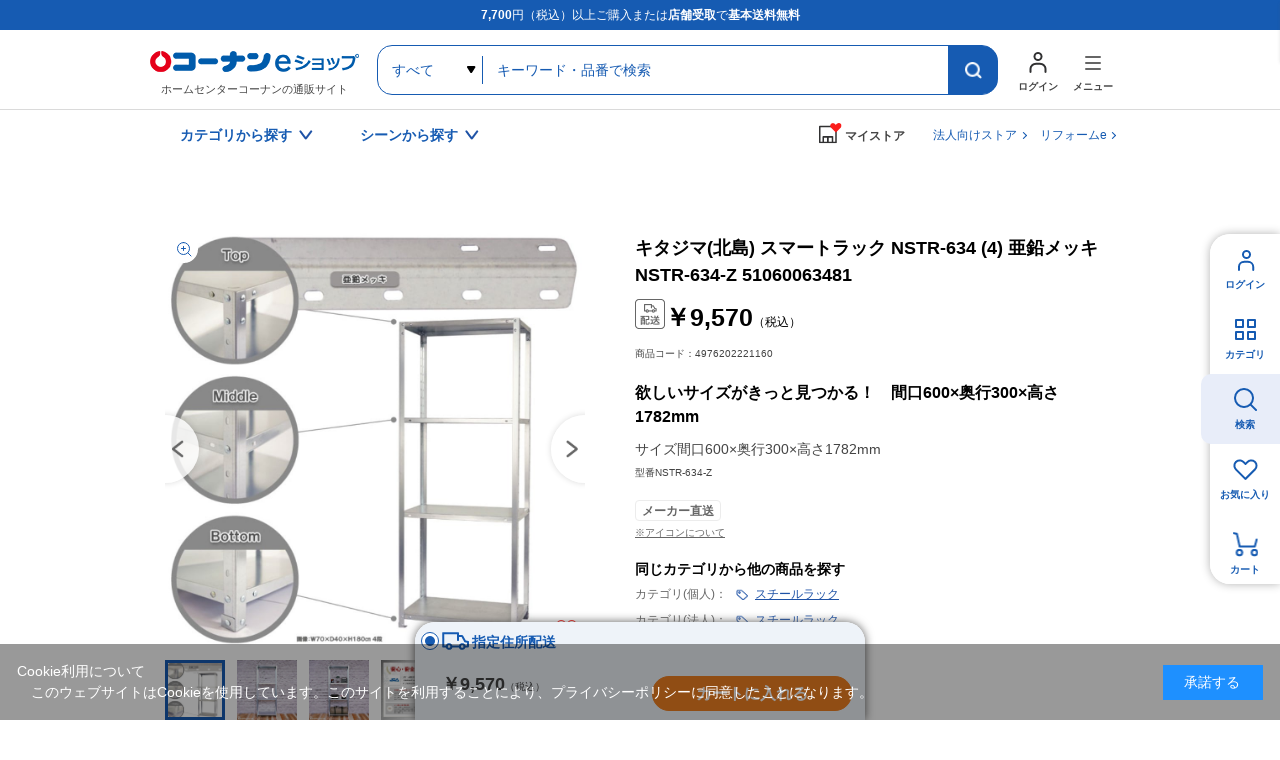

--- FILE ---
content_type: text/html; charset=utf-8
request_url: https://www.kohnan-eshop.com/shop/g/g4976202221160/
body_size: 15949
content:
<!DOCTYPE html>
<html data-browse-mode="P" lang="ja" >
<head>
<meta charset="UTF-8">
<title>キタジマ(北島) スマートラック NSTR-634  (4) 亜鉛メッキ NSTR-634-Z 51060063481(亜鉛メッキ): 家具・インテリア・収納用品|ホームセンターコーナンの通販サイト</title>

<link rel="canonical" href="https://www.kohnan-eshop.com/shop/g/g4976202182102/">




<meta name="description" content="キタジマ(北島) スマートラック NSTR-634  (4) 亜鉛メッキ NSTR-634-Z 51060063481(亜鉛メッキ)|コーナンeショップは、ホームセンターコーナンの通販サイト（オンラインショップ）です。木材・建材からDIYやガーデニング、ペット用品、オフィス文具までの充実の品揃え！">
<meta name="keywords" content="4976202221160,キタジマ(北島) スマートラック NSTR-634  (4) 亜鉛メッキ NSTR-634-Z 51060063481,亜鉛メッキホームセンター,コーナン,通販,LIFELEX">



	<meta name="wwwroot" content="" />
<meta name="rooturl" content="https://www.kohnan-eshop.com" />
<meta name="viewport" content="width=1200">
<link rel="stylesheet" type="text/css" href="https://ajax.googleapis.com/ajax/libs/jqueryui/1.13.1/themes/ui-lightness/jquery-ui.min.css">
<link rel="stylesheet" type="text/css" href="/css/sys/reset.css">
<link rel="stylesheet" type="text/css" href="/css/sys/base.css">
<link rel="stylesheet" type="text/css" href="/css/sys/block_icon_image.css">

<link rel="stylesheet" type="text/css" href="/css/sys/base_form.css" >
<link rel="stylesheet" type="text/css" href="/css/sys/base_misc.css" >
<link rel="stylesheet" type="text/css" href="/css/sys/layout.css" >
<link rel="stylesheet" type="text/css" href="/css/sys/block_common.css" >
<link rel="stylesheet" type="text/css" href="/css/sys/block_customer.css" >
<link rel="stylesheet" type="text/css" href="/css/sys/block_goods.css" >
<link rel="stylesheet" type="text/css" href="/css/sys/block_order.css" >
<link rel="stylesheet" type="text/css" href="/css/sys/block_misc.css" >
<link rel="stylesheet" type="text/css" href="/css/sys/block_store.css" >
<link rel="stylesheet" type="text/css" href="/css/sys/block_page_category.css" >
<link rel="stylesheet" type="text/css" href="/css/sys/block_page.css" >
<script src="https://ajax.googleapis.com/ajax/libs/jquery/3.5.1/jquery.min.js"></script>
<script src="https://ajax.googleapis.com/ajax/libs/jqueryui/1.13.1/jquery-ui.min.js"></script>
<script src="/lib/js.cookie.js" defer></script>
<script src="/lib/jquery.balloon.js" defer></script>
<script src="/lib/goods/jquery.tile.min.js" defer></script>
<script src="/lib/modernizr-custom.js" defer></script>
<script src="/js/sys/tmpl.js" defer></script>
<script src="/js/sys/msg.js" defer></script>
<script src="/js/sys/sys.js" defer></script>
<script src="/js/sys/common.js" defer></script>

<script src="/js/sys/ui.js" defer></script>
<script src="/js/sys/dmp_data_send.js" ></script>

	
<!-- Google Tag Manager -->
<script>(function(w,d,s,l,i){w[l]=w[l]||[];w[l].push({'gtm.start':
new Date().getTime(),event:'gtm.js'});var f=d.getElementsByTagName(s)[0],
j=d.createElement(s),dl=l!='dataLayer'?'&l='+l:'';j.async=true;j.src=
'https://www.googletagmanager.com/gtm.js?id='+i+dl;f.parentNode.insertBefore(j,f);
})(window,document,'script','dataLayer','GTM-N8XM2QC');</script>
<!-- End Google Tag Manager -->

	
<script src="https://lightning-recommend.io/js/main.js" id="l-recommend" data-tenant="kohnan" defer></script>
<script type="application/l-recommend">
    {
        "setting": {
            "defaultLoading": "lazy",
            "display": true,
            "tracking": true
        },
        "userInfo": {
            "rank": "0"
        }
    }
</script>





	


		
		<link rel="stylesheet" type="text/css" href="/css/usr/user.css">
<link rel="stylesheet" type="text/css" href="/css/usr/base.css">
<link rel="stylesheet" type="text/css" href="/css/usr/layout.css">
<link rel="stylesheet" type="text/css" href="/css/usr/block.css?d=20260106_01">
<link rel="stylesheet" type="text/css" href="/css/usr/storesearch.css">
<link rel="stylesheet" type="text/css" href="/css/usr/tam.css">


<link rel="stylesheet" type="text/css" href="//cdn.jsdelivr.net/npm/slick-carousel@1.8.1/slick/slick.css">
<script type="text/javascript" src="//cdn.jsdelivr.net/npm/slick-carousel@1.8.1/slick/slick.min.js"></script>
<script src="/lib/vue.min.js"></script>

<script src="/js/usr/tmpl.js"></script>
<script src="/js/usr/msg.js"></script>
<script src="/js/usr/user.js?d=250908_01"></script>
<script src="/js/usr/tam.js?d=251030_01"></script>
<script src="/lib/lazysizes.min.js"></script>
<link rel="SHORTCUT ICON" href="/favicon.ico">
<script src="/lib/jquery.autoKana.js"></script>

<script src="/js/sys/storesearch_ajax_mystore.js?20230710"></script>




<link rel="apple-touch-icon" href="https://www.kohnan-eshop.com/img/usr/apple_icon.png">
		



	


	<script src="/lib/jquery.elevateZoom-3.0.8.min.js" defer></script>
<script src="/js/usr/goods.js" defer></script>


<!-- etm meta -->
<meta property="etm:device" content="desktop" />
<meta property="etm:page_type" content="goods" />
<meta property="etm:cart_item" content="[]" />
<meta property="etm:attr" content="" />
<meta property="etm:goods_detail" content="{&quot;goods&quot;:&quot;4976202221160&quot;,&quot;category&quot;:&quot;i6055&quot;,&quot;name&quot;:&quot;キタジマ(北島) スマートラック NSTR-634  (4) 亜鉛メッキ NSTR-634-Z 51060063481&quot;,&quot;variation_name1&quot;:&quot;亜鉛メッキ&quot;,&quot;variation_name2&quot;:&quot;&quot;,&quot;item_code&quot;:&quot;4976202221160&quot;,&quot;backorder_fg&quot;:&quot;0&quot;,&quot;s_dt&quot;:&quot;2023/08/17 17:00:00&quot;,&quot;f_dt&quot;:&quot;&quot;,&quot;release_dt&quot;:&quot;2023/08/17 17:00:00&quot;,&quot;regular&quot;:&quot;0&quot;,&quot;set_fg&quot;:&quot;0&quot;,&quot;stock_status&quot;:&quot;1&quot;,&quot;price&quot;:&quot;9570&quot;,&quot;sale_fg&quot;:&quot;false&quot;,&quot;brand&quot;:&quot;&quot;,&quot;brand_name&quot;:&quot;&quot;,&quot;category_name&quot;:&quot;スチールラック&quot;}" />
<meta property="etm:goods_keyword" content="[]" />
<meta property="etm:goods_event" content="[]" />
<meta property="etm:goods_genre" content="[]" />



<script src="/js/sys/goods_ajax_cart.js" defer></script>
<script src="/js/sys/goods_ajax_bookmark.js" defer></script>
<script src="/js/sys/goods_ajax_quickview.js" defer></script>




<!-- Global site tag (gtag.js) - Google Analytics -->
<script async src="https://www.googletagmanager.com/gtag/js?id=G-CPJTV64407"></script>
<script>
  window.dataLayer = window.dataLayer || [];
  function gtag(){dataLayer.push(arguments);}

  gtag('js', new Date());
  
  
  gtag('config', 'G-CPJTV64407', { '会員GUID': '00000000-0000-0000-0000-000000000000','クライアントID': '','user_id': null });
  
</script><script>
(function(){
  'use strict';
  window.dataLayer = window.dataLayer || [];
  dataLayer.push({
    'etm_ga_timestamp': ecblib.sys.formatToSechstantTime(new Date().getTime()),
    'etm_ga_sessionid': '',
    'etm_ga_customerguid': '00000000-0000-0000-0000-000000000000',
    'event': 'etm_ga_dmp_data_send'
  });
})();
</script>


<meta property="og:url" content="https://www.kohnan-eshop.com/shop/g/g4976202221160/">
<meta property="og:type" content="article">



<meta property="og:title" content="コーナンeショップ">
<meta property="og:description" content="キタジマ(北島) スマートラック NSTR-634  (4) 亜鉛メッキ NSTR-634-Z 51060063481(亜鉛メッキ)|コーナンeショップは、ホームセンターコーナンの通販サイト（オンラインショップ）です。木材・建材からDIYやガーデニング、ペット用品、オフィス文具までの充実の品揃え！">
<meta property="og:site_name" content="ホームセンター通販コーナンeショップ">
<meta property="og:image" content="https://www.kohnan-eshop.com/img/goods/SSS/4976202221160.jpg">


<meta property="fb:app_id" content="ご確認・ご記入を依頼">
<meta name="twitter:card" content="summary">
<meta name="twitter:site" content="@kohnan_official">




</head>
<body class="page-goods" 

		

>
<input type="hidden" name="mystorename" value="ログインまたは会員登録してください">


<input type="hidden" name="store_crsirefo" value="28645334c7bdb9d53bd17a7e5470f4d05550f6341448512bc7be50aa329dc795" id="store_crsirefo">




<!-- Google Tag Manager (noscript) -->
<noscript><iframe src="https://www.googletagmanager.com/ns.html?id=GTM-N8XM2QC"
height="0" width="0" style="display:none;visibility:hidden"></iframe></noscript>
<!-- End Google Tag Manager (noscript) -->







<div class="wrapper">
	
		
		
					
				
					<div id="headcomment"><p><strong>7,700</strong>円（税込）以上ご購入または<strong>店舗受取</strong>で<strong>基本送料無料</strong></p></div>
<header id="header" class="pane-header">
	<div class="container">
		<p class="block-header-logo"><a href="/shop/"><img src="/img/usr/common/header_logo.png" alt="ホームセンターコーナンの通販サイト コーナンeショップ" width="209" height="38" loading="lazy"></a><span>ホームセンターコーナンの通販サイト</span></p>
		<div class="block-header-search">
			<form name="frmSearch" method="get" action="/shop/goods/search.aspx">
				<input type="hidden" name="search" value="x">
				<select name="category" id="">
					<option value="">すべて</option>
				</select>
				<input class="block-global-search--keyword js-suggest-search" type="text" value="" tabindex="1" id="keyword" placeholder="キーワード・品番で検索" title="キーワード・品番で検索" name="keyword" data-suggest-submit="on" autocomplete="off">
				<button class="block-global-search--submit btn btn-default" type="submit" tabindex="1" name="search" value="search"></button>
			</form>
		</div>
		<div class="block-header-nav">
			<div class="block-header-nav-btns">
				<div class="block-header-nav-btn__user">
					<a href="/shop/customer/menu.aspx" class="block-header-nav-btn"><span>ログイン</span></a>
				</div>
				<div class="block-header-nav-item block-header-nav-btn__menu">
					<span class="block-header-nav-btn"><span>メニュー</span></span>
					<!-- menu modal -->
					<div class="block-header-nav-detail block-header-nav-detail__menu">
						<div class="block-header-nav-detail-body">
							<div class="block-header-nav-detail__menu-nav">
								<div>
									<dl>
										<dt>買う・見つける</dt>
										<dd><ul>
                                            <li><a href="/shop/quickorder/quickorder.aspx">クイックオーダー（商品コード検索）</a></li>
											<li><a href="/shop/goods/search.aspx?search=x&delivery_way=店舗受取可能商品">店舗受取可能商品</a></li>
											<li><a href="/shop/goods/search.aspx?search=x&service=めちゃ早">めちゃ早便対象商品</a></li>
                                            <li><a href="/shop/goods/search.aspx?search=x&service=基本送料無料商品">基本送料無料商品</a></li>
											<li><a href="/shop/e/enet">チラシ掲載商品</a></li>
											<li><a href="/shop/goods/search.aspx?search=x&maker_name=コーナンオリジナル">コーナンオリジナル商品</a></li>
											<li><a href="/shop/e/et-rnk02/">新着商品</a></li>
											<li><a href="/shop/e/et-sns/">TV・SNSで話題の商品</a></li>
											<li><a href="/shop/goods/search.aspx?search=x&price__to=1000">1000円以下の商品</a></li>
										</ul></dd>
									</dl>
								</div>
								<div>
									<dl>
										<dt>規約・ヘルプ</dt>
										<dd><ul>
											<li><a href="/shop/pages/guide.aspx">ご利用ガイド</a></li>
											<li><a href="/shop/pages/law.aspx">特定商取引に基づく表示</a></li>
                                            <li><a href="https://www.kohnan-eshop.com/shop/pages/privacy_app.aspx" target="_blank">プライバシーポリシー</a></li>
                                            <li><a href="/shop/pages/kiyaku.aspx" target="_blank">コーナンeショップ利用規約</a></li>
											<li><a href="/shop/pages/faq.aspx">よくあるご質問</a></li>
											<li><a href="/shop/contact/contact.aspx">お問い合わせ</a></li>
										</ul></dd>
									</dl>
								</div>
								<div>
									<dl>
										<dt>コンテンツ</dt>
										<dd><ul>
											<li><a href="/shop/pc/0movie/">オリジナル動画特集</a></li>
											<li><a href="/shop/pc/0column/">コラム</a></li>
											<li><a href="https://www.hc-kohnan.com/service/stores/kohnan_app/" target="_blank">ホームセンターコーナン公式アプリ</a></li>
											<li><a href="https://www.hc-kohnan.com/official_sns/" target="_blank">ホームセンターコーナン公式SNS</a></li>
										</ul></dd>
									</dl>
									<dl>
										<dt>関連サイト</dt>
										<dd><ul>
											<li><a href="https://petplaza.kohnan-eshop.com/pet.html" target="_blank">Pet Plaza</a></li>
											<li><a href="https://contents.kohnan-eshop.com/" target="_blank">コーナンTips</a></li>
											<li><a href="https://www.hc-kohnan.com/reform/" target="_blank">コーナンリフォーム</a></li>
											<li><a href="https://www.j-pcs.info/kohnan-eshop/" target="_blank">コーナンパソコン修理</a></li>
											<li><a href="https://www.hc-kohnan.com/" target="_blank">ホームセンターコーナン会社概要</a></li>
										</ul></dd>
									</dl>
								</div>	
							</div>
							<p class="block-header-nav-detail__menu-btn"><a href="/shop/r/rtop/">法人向け<br>TOPページはこちら</a></p>
						</div>
					</div><!-- / menu modal -->
				</div>

			</div>
		</div>
	</div>
</header>

					
						<nav class="pane-gnav">
	<div class="container">
		<div class="block-gnav--nav">
			<!-- カテゴリから探す -->
			<div class="block-gnav--item">
				<div class="block-gnav--btn">カテゴリから探す</div>
				<div class="block-gnav--detail">
					<div class="block-gnav--categories">
						<div class="block-gnav--categories__c" id="header-category-c1" v-cloak>
							<dl v-for="(c,key,index) in categories">
								<dt>{{key}}</dt>
								<dd><ul>
									<template v-for="(cc,index2) in c">
										<li v-if="index == cat0index && index2 == current" class="st__current"><a :href="'/shop/c/c'+cc.category+'/'" class="pc_header_search_by_category">{{cc.name}}</a></li>
										<li v-else><a :href="'/shop/c/c'+cc.category+'/'" v-on:mouseenter="changeChildren(cc.category,index,index2)" class="pc_header_search_by_category">{{cc.name}}</a></li>
									</template>
								</ul></dd>
							</dl>
						</div>
						<div id="header-category-c2-wrap" class="block-gnav--categories__c-wrap">
							<div class="block-gnav--categories__c" id="header-category-c2" v-cloak>
								<figure v-if="cat.src"><img :src="cat.src" alt="" width="260" height="140" loading="lazy"></figure>
								<dl>
									<dt><a :href="'/shop/c/c'+cat.category+'/'" class="pc_header_search_by_category">{{cat.name}}</a></dt>
									<dd v-if="cat.categories.length > 0"><ul>
										<template v-for="(cc,index) in cat.categories">
											<li v-if="index == current" class="st__current"><a :href="'/shop/c/c'+cc.category+'/'" class="pc_header_search_by_category">{{cc.name}}</a></li>
											<li v-else><a :href="'/shop/c/c'+cc.category+'/'" v-on:mouseenter="changeChildren(cc.category,index)" class="pc_header_search_by_category">{{cc.name}}</a></li>
										</template>
									</ul></dd>
								</dl>
							</div>
						</div>
						<div id="header-category-c3-wrap" class="block-gnav--categories__c-wrap">
							<div class="block-gnav--categories__c" id="header-category-c3" v-cloak>
								<template v-if="cat">
								<figure v-if="cat.src"><img :src="cat.src" alt="" width="260" height="140" loading="lazy"></figure>
								<dl>
									<dt><a :href="'/shop/c/c'+cat.category+'/'" class="pc_header_search_by_category">{{cat.name}}</a></dt>
									<dd v-if="cat.categories.length > 0"><ul>
										<li v-for="cc in cat.categories"><a :href="'/shop/c/c'+cc.category+'/'" class="pc_header_search_by_category">{{cc.name}}</a></li>
									</ul></dd>
								</dl>
								</template>
							</div>
						</div>
					</div>
				</div>	
			</div>
			<!-- / カテゴリから探す -->
			<!-- シーンから探す -->
			<div class="block-gnav--item block-gnav--item__scene-wrap">
				<div class="block-gnav--btn">シーンから探す</div>
				<div class="block-gnav--detail">
					<div class="block-gnav--item__scene">
						<ul id="v-header-scene">

							<li v-for="s in scenes"><a :href="s.url" class="pc_header_search_by_scene">
								<figure v-if="s.src_l"><img :src="''+s.src_l" alt="" width="300" height="400" loading="lazy"></figure>
								<dl>
									<dt>{{s.name}}</dt>
									<dd v-if="s.copy">{{s.copy}}</dd>
								</dl>
							</a></li>

						</ul>

					</div>
				</div>	
			</div>
			<!-- / シーンから探す -->
		</div>

		<div class="block-gnav--mystore">
			<dl class="c_header_my store"><dt><span>マイストア</span></dt></dl>
		</div>
		<div class="block-gnav--corp"><a href="/shop/r/rtop/" class="c_header_Corporation">法人向けストア</a></div>
		<div class="block-gnav--corp"><a href="/reform" class="c_header_reform">リフォームe</a></div>
	</div>
</nav>

<script type="text/x-template" id="storeselect-modal">
	<div class="storeselectModal custom-sc-bar"><div>
		<div class="storeselectModal-bg"></div>
		<div class="storeselectModal-body">
			<div class="storeselectModal-article">
				<p v-if="storecode == 'rec'">受取店舗を選択・変更する</p>
				<p class="storeselectModal-stit" v-else>マイストアを登録・変更する</p>
				<dl class="storeselectModal-current" v-if="mstore.name">
					<dt v-if="storecode == 'rec'">現在選択中の受取店舗</dt>
					<dt v-else>現在選択中のマイストア</dt>
					<dd :data-shop-id="mstore.store">
						<p v-if="mstore.urlcode" class="storeselectModal-current-name"><a :href="'https://map.hc-kohnan.com/shop/'+mstore.urlcode" target="_blank">{{mstore.name}}</a></p>
						<p v-else class="storeselectModal-current-name">{{mstore.name}}</p>
						<p v-if="mstore.address">{{mstore.address}}</p>
						<p v-if="mstore.tel" class="storeselectModal-current-fs">{{mstore.tel}}</p>
						<p style="color: red;">※在庫の表示内容は実際と異なる場合があります。</p>
					</dd>
				</dl>
				<div v-if="storecode == 'rec' && Object.keys(mystoreinfo).length > 0" class="storeselectModal--searchmystore">
					<p>マイストアから探す</p>
					<cmp_storeselect_storelist :items="mystoreinfo"></cmp_storeselect_storelist>
				</div>
				<!-- / 検索用絞り込み -->
				<div class="storeselectModal-style">
					<label>
      					<input type="checkbox" id="HC" name="dealer_type" value="HC" @change="dealertypeChange">
      					<span>ホームセンター</span>
      				</label>
      				<label>
      					<input type="checkbox" id="HS" name="dealer_type" value="HS" @change="dealertypeChange">
      					<span>ホームストック</span>
      				</label>
					<label>
      					<input type="checkbox" id="PRO" name="dealer_type" value="PRO" @change="dealertypeChange">
      					<span>プロ</span>
      				</label>
      				<label>
      					<input type="checkbox" id="WT" name="dealer_type" value="WT" @change="dealertypeChange">
      					<span>ワーク＆ツール</span>
      				</label>
      				<label>
      					<input type="checkbox" id="CD" name="dealer_type" value="CD" @change="dealertypeChange">
      					<span>キャンプデポ</span>
      				</label>
      			</div>
				<div v-if="storecode == 'rec'">
					<label>
      					<input type="checkbox" id="STOCK" name="stock_filter" value="STOCK" @change="dealertypeChange">
      					<span>受取可能店舗のみ表示</span>
      				</label>
				</div>
                <!-- / 検索用絞り込み -->
<!--
				<div class="storeselectModal--location">
					<input type="hidden" id="latitude" name="latitude">
					<input type="hidden" id="longitude" name="longitude">
					<a href="javascript:void(0);" class="common-btn__blue btn-storeselectModal--fromhere">現在地から探す</a>
				</div>
				<cmp_storeselect_result_fromhere keywordname="" :locationcount="locationcount" :locationitems="locationitems" v-if="locationcount"></cmp_storeselect_result_fromhere>
-->
				<div class="storeselectModal--form">
					<form action="">
						<input v-if="storecode == 'rec'" type="text" name="storenamesearch__m" class="storenamesearch-field" placeholder="店舗キーワード検索" maxlength ="100" >
						<input v-else type="text" name="storenamesearch__r" class="storenamesearch-field" placeholder="店舗キーワード検索" maxlength ="100">
						<button type="submit"></button>
					</form>
				</div>
      			<cmp_storeselect_result_keyword :keywordname="keywordname" :keywordcount="keywordcount" :keyworditems="keyworditems" v-if="keywordcount"></cmp_storeselect_result_keyword>
      			<cmp_storeselect_result_area :arealists="arealists" v-if="Object.keys(arealists).length > 0"></cmp_storeselect_result_area>

			</div>
			<div class="storeselectModal-close"></div>
		</div>
	</div></div>
</script>

<script type="text/x-template" id="storeselect-storelist">
	<div class="storeselectModal--line">
		<template v-for="g in items">
		<div class="storeselectModal--item" :data-shop-id="g.store" :data-dealer-type="g.dealer_type" v-if="g.store">
		<dl>
			<dt>{{g.name}}<a v-if="g.urlcode" :href="'https://map.hc-kohnan.com/shop/'+g.urlcode" target="_blank"></a><span v-if="g.distanceKM" class="storeselectModal--item--distance">{{Math.floor(g.distanceKM*10)/10}}km</span></dt>
			<dd>
				<p v-if="g.address" class="storeselectModal--item--address">{{g.address}}</p>
				<p v-if="g.tel" class="storeselectModal--item--fs">{{g.tel}}</p>
			</dd>
		</dl>
		<div :data-cart-ok="g.isCartOk">
<span v-if="g.stock" class="recstore-stock">在庫：{{g.stock}}</span>
			<p class="storeselectModal--item--selectbtn"><a href="javascript:void(0)" class="common-btn__blue" v-on:click="updateMyStore(g.store)">選択</a></p>
		</div>
		</div>
		</template>
	</div>
</script>
<script type="text/x-template" id="storeselect-result-fromhere">
	<div class="storeselectModal--location-result">
		<div class="storeselectModal--location-result-st">
			<p v-if="locationcount > 0" class="storeselectModal--location-result-st-count">現在地付近の検索結果</p>
			<p v-else class="storeselectModal--location-result-st-toggle" v-on:click="accordionToggle"></p>
		</div>
		<cmp_storeselect_storelist :items="locationitems"></cmp_storeselect_storelist>
	</div>
</script>
<script type="text/x-template" id="storeselect-result-keyword">
	<div class="storeselectModal--keyword-result">
		<div class="storeselectModal--keyword-result-st">
			<p v-if="keywordname" class="storeselectModal--keyword-result-st-count">「{{keywordname}}」の検索結果</p>
			<p v-else class="storeselectModal--keyword-result-st-toggle" v-on:click="accordionToggle"></p>
		</div>
		<cmp_storeselect_storelist :items="keyworditems"></cmp_storeselect_storelist>
	</div>
</script>
<script type="text/x-template" id="storeselect-result-area">
	<div class="storeselectModal--area">
		<p class="storeselectModal-stit">エリアから探す</p>
		<div class="storeselectModal--area-frame">
			<template v-for="(area1,key,index) in arealists">
				<div v-if="index%3 == 0" class="storeselectModal--area-line">
					<div class="storeselectModal--area-item" :data-area-id="index" v-on:click="area1toggle">{{key}}</div>
				</div>
				<div v-else class="storeselectModal--area-item" :data-area-id="index" v-on:click="area1toggle">{{key}}</div>
				<div class="storeselectModal--area2" :data-area-id="index">
					<div class="storeselectModal--area2-item" v-for="(area2,key2) in area1">
						<div class="storeselectModal--area2-item--p" v-on:click="area2toggle">{{key2}}</div>
						<cmp_storeselect_storelist :items="area2"></cmp_storeselect_storelist>
					</div>
				</div>

			</template>
		</div>
	</div>
</script>

<script type="text/x-template" id="search-suggest-block">
	<div class="searchsuggest--modal">
		<div class="common-modal--suggest--list">
			<ul v-if="datas.keywords && datas.keywords.length>0" class="searchsuggest--modal--keyword">
				<li v-for="item in datas.keywords" v-on:mouseenter="resultLists('keyword',item)" v-on:mouseleave="resultListsClear()"><a href="javascript:void(0)" v-on:click="kwdSearch">{{item.keyword}}</a></li>
			</ul>
			<ul v-if="datas.goodslist && datas.goodslist.length>0" class="searchsuggest--modal--goods">
				<li v-for="item in datas.goodslist" v-on:mouseenter="resultLists('goods',item)" v-on:mouseleave="resultListsClear()"><a :href="item.link" :data-image="item.src"><div><p>{{item.name}}</p><span v-if="item.maker_name">{{item.maker_name}}</span></div></a></li>
			</ul>
			<ul v-if="datas.categories && datas.categories.length>0" class="searchsuggest--modal--category">
				<li v-for="item in datas.categories" v-on:mouseenter="resultLists('category',item)" v-on:mouseleave="resultListsClear()"><a :href="'/shop/c/c'+item.categorie">{{item.name}}</a></li>
			</ul>
			<ul v-if="datas.makers && datas.makers.length>0" class="searchsuggest--modal--makers">
				<li v-for="item in datas.makers" v-on:mouseenter="resultLists('maker',item)" v-on:mouseleave="resultListsClear()"><a href="javascript:void(0)" v-on:click="kwdSearch">{{item.name}}</a></li>
			</ul>
		</div>
		<div class="common-modal--suggest--result">
			<div v-if="results.key=='goods'" class="common-modal--suggest--result-goods">
				<a :href="results.goodsdata.link">
					<figure v-if="results.goodsdata.src"><img :src="results.goodsdata.src" :alt="results.goodsdata.name" width="80" height="80" loading="lazy"></figure>
					<div>
						<p>{{results.goodsdata.name}}</p>
						<span v-if="results.goodsdata.maker_name">{{results.goodsdata.maker_name}}</span>
					</div>
				</a>
			</div>
			<template v-else>
				<div v-if="results.lists.length > 0">
					<ul>
						<li v-for="item in results.lists" class="common-modal--suggest--result-goods">
							<a :href="item.link">
								<figure v-if="item.src"><img :src="item.src" :alt="item.name" width="80" height="80" loading="lazy"></figure>
								<div>
									<p>{{item.name}}</p>
									<span v-if="item.maker_name">{{item.maker_name}}</span>
								</div>
							</a>
						</li>
					</ul>
				</div>
			</template>

		</div>
	</div>
</script>

<!--長期休業
<ul id="dropmenu" class="dropmenu">
<p style="border:1px solid #4891ff; padding: 5px; background-color:#eaf6ff; margin :10px 10px;">
<font color="#330000">
        <a href="/shop/t/t5006/" target="_blank">&ensp;ゴールデンウィーク期間中の商品のお届けについて</a>
</font></p></ul>
    長期休業-->

<!--お知らせ①
<ul id="dropmenu" class="dropmenu">
<p style="border:1px solid #4891ff; padding: 5px; background-color:#eaf6ff; margin :10px 10px;">
<font color="#330000">
    &ensp;＼クーポン配布中／&ensp;会員限定！クーポンキャンペーン！&emsp;<a href="/shop/pg/1Ccoupon/" target="_blank">▼お得なクーポンはこちらでCHECK！</a>
</font></p></ul>
お知らせ①-->

<!--お知らせ②
<ul id="dropmenu" class="dropmenu">
    <p style="border:1px solid #4891ff; padding: 5px; background-color:#eaf6ff; margin :10px 10px;">
    <font color="#330000">
        <a href="https://www.hc-kohnan.com/c_contact/" target="_blank">&ensp;アプリ・コーナンPayに関するお問合せはこちら</a>
    </font></p></ul>
お知らせ②-->

<!--お知らせ③
<ul id="dropmenu" class="dropmenu">
    <p style="border:1px solid #4891ff; padding: 5px; background-color:#eaf6ff; margin :10px 10px;">
    <font color="#330000">
        <a href="/shop/t/t1000/" target="_blank">&ensp;夏季休業期間のお届けについて</a>
    </font></p></ul>
お知らせ②-->

<!--お知らせ④
<ul id="dropmenu" class="dropmenu">
    <p style="border:1px solid #4891ff; padding: 5px; background-color:#eaf6ff; margin :10px 10px;">
    <font color="#330000">
        <a href="/shop/t/t5053/" target="_blank">&ensp;天候不良に伴うお荷物お届けの影響について</a>
    </font></p></ul>
お知らせ④-->


<!--バナー
<ul id="dropmenu" class="dropmenu">
<div style="margin :20px 20px;">
	<center><a href="https://www.kohnan-eshop.com/shop/pg/1sale400/" target="_blank"><img src="/img/usr/top/bnr_sale400_s.jpg" alt="400円セール" width="100%"></a></center>
</div>
</ul>
バナー-->

<!--バナー②-->
<!--<ul id="dropmenu" class="dropmenu">
    <div style="margin :20px 20px;">
        <center><a href="https://www.kohnan-eshop.com/shop/e/eoutlet/" target="_blank"><img src="https://www.kohnan-eshop.com/img/usr/top/bnr_outlet_s.jpg" alt="アウトレットセール" width="100%"></a></center>
    </div>
    </ul>-->
<!--バナー②-->
<!--
※※※ aタグにクリック率測定用のクラス名「p-top_banner1」 を追加してください ※※※
------------------------------------------------------------------------------------------------->
<div class="dropmenu" id="dropmenu">
  <!--お知らせ
  <ul>
    <li> <a href="/shop/t/t5088/" target="_blank" class="p-top_banner1">
        <span style="color: rgb(216, 54, 54);font-weight: bold;">【！】</span>物量増加に伴うお荷物の配送遅延について</a></li>
  </ul>
  / お知らせ-->
  <!--お知らせ
  <ul>
    <li> <a href="/shop/e/enenshi/" target="_blank" class="p-top_banner1">
        <span style="color: rgb(216, 54, 54);font-weight: bold;">【！】</span>年末年始の営業・各種サービスに関するお知らせ</a></li>
  </ul>
  / お知らせ-->


  <!--バナー
  <div style="margin :24px 0;">
    <center><a href="	https://www.kohnan-eshop.com/shop/pg/1santa/" target="_blank" class="p-top_banner1"><img src="https://www.kohnan-eshop.com/img/usr/top/bnr_santa_s.jpg" alt="WEB限定セール" width="100%"></a></center>
  </div>
バナー-->
</div>

	
					
				
			

		
	
	

<div class="pane-contents">
<div class="container">
<main class="pane-main">
<!-- 2024 reform add begin -->
<link href="/css/usr/goodsdetail_reform.css?d=20241002_01" rel="stylesheet" />
	<script>
	/*----------------------------------------
	画面中部価格
	----------------------------------------*/
	($=>{
		$(()=>{
			if(!$('.page-goods').length) return;
			function fn(){
				const dest = $('.js-goods-price-placeholder-1');
				const arr = [
					{
						name:'kouji',
						jq:$('#goodsdetail-cartbox__kouji')
					},
					{
						name:'tenpo',
						jq:$('#goodsdetail-cartbox__tenpo')
					},
					{
						name:'shitei',
						jq:$('#goodsdetail-cartbox__shitei')
					},
				];
				let html = '';
				arr.forEach(v=>{
					
					if(!v?.jq?.length) return;
					let p_jq = v?.jq?.find('.block-cartbox-section--price-price');
					let p_jq2 = v?.jq?.find('.block-cartbox-section--price-price2');
					let p_jq3 = v?.jq?.find('.reference_price');
					if(v.name=="tenpo"&&p_jq.text()==""){
						html+='<div class="block-goods-top-price for-'+v.name+'"><div class="block-goods-top-price-icon"></div>'
						html+='<div class="block-goods-top-price-value"><p class="block-goods-top-reference-price"></p>';
						html+='<p class="block-goods-top-price-value2">※上記は参考価格です</p></div></div>';
					}else{
						if(v.name!="tenpo"){
							if(!p_jq || !p_jq.length || !/\d/.test(p_jq.html())) return;
						}
						html+='<div class="block-goods-top-price for-'+v.name+'"><div class="block-goods-top-price-icon"></div>'
						html+='<div class="block-goods-top-price-value"><p>'+p_jq.html()+'</p>';
						if(p_jq2.html()) html+='<p class="block-goods-top-price-value2">'+p_jq2.html()+'</p>';
						if(p_jq3.html()) html+='<p class="top_reference_price">'+p_jq3.html()+'</p>';
						html+='</div></div>';
					}
				});
				dest.html(html);
			};
			$('body').on('got-goods-store-data',function(){
				fn();
			});
			fn();
		});
	})(jQuery);
	/*----------------------------------------
	Revico / Submit Recommend 監視
	----------------------------------------*/
	($=>{
		$(()=>{
			if(!$('.page-goods').length) return;
			const tab = '#js-goods-detail-tab-placeholder';
			if(typeof Vue==='undefined' || !$(tab).length) return;
			const arr = [
				{
					name:'商品詳細',
					target:'#pane-goods-comments-wrapper',
					show:true,
					active:true,
					isRevico:false,
				},
				{
					name:'レビュー',
					target:'#revico-review-zone',
					show:false,
					active:false,
					isRevico:true,
				},
				{
					name:'関連商品',
					target:'.block-accessory-list.for-bottom',
					show:$('.block-accessory-list.for-bottom').length,
					active:false,
					isRevico:false,
				},
			];
			new Vue({
				el:tab,
				data(){
					return{
						showTab:false,
						loadedRevico:false,
						items:arr
					}
				},
				template:`
				<ul class="goods-detail-tab" v-show="showTab">
				   <li v-for="(v,i) in items" v-show="v.show">
						<a href="javascript:void(0);" type="button" @click="click(v,i)" :class="{active:v.active}">{{v.name}}</a>
					</li> 
				</ul>
				`,
				created(){
					const self = this;
					self.showTab = self.observe();
					$('body').on('loaded-revico',function(){
						self.loadedRevico = true;
	
						$('.revico-read-more-review').on('click',async function(){
						  const i = self.items.findIndex(v=>v.isRevico);
						  const v = Reflect.get(self.items,i);
						  self.toggle(v,i);
						  await self.$nextTick();
						  $('html,body').animate({scrollTop:$('#revico-review-zone').offset().top});
						});
					});
				},
				methods:{
					click(v,i){
					  this.toggle(v,i);
					},
					async toggle(v,i){
					  this.items.forEach((x,j)=>{
						  x.active=i===j;
					  });
					  await this.$nextTick();
					  const target_group = this.items.flatMap(v=>v.target).join(',');
					  $(target_group).hide();
					  $(v.target).show();
					},
					observe(){
						return this.items.filter(v=>v.show).length>1;
					}
				},
				watch:{
					loadedRevico(n,o){
						if(!n) return;
						this.items.forEach(v=>{
							if(v?.isRevico) v.show=true;
						});
						this.showTab = this.observe();
					}
				}
			});
		});
	})(jQuery);
	</script>
	<!-- 2024 reform add end -->
<div class="block-goods-detail">
	<div class="pane-goods-header">

		<div class="block-goods-detail--promotion-freespace">
			
		</div>

		<input type="hidden" value="4976202182102" id="hidden_variation_group">
		<input type="hidden" value="0" id="variation_design_type">
		<input type="hidden" value="4976202221160" id="hidden_goods">
		<input type="hidden" value="キタジマ(北島) スマートラック NSTR-634  (4) 亜鉛メッキ NSTR-634-Z 51060063481" id="hidden_goods_name">
		<input type="hidden" value="350f6761c2be1c681610825780dc94bd306123713cc2730e553ce645100bc703" id="js_crsirefo_hidden">
		<input type="hidden" value="4976202221160" id="hidden_item_code" name="hidden_item_code">
		<input type="hidden" name="current-category" value="i6055">
		<input type="hidden" name="current-tree" value="106055">
		
		<input type="hidden" name="reform_category" value="">
		
		
		
		
		<input type="hidden" value="0" id="Not_Pickable" name="Not_Pickable">
		
		<input type="hidden" value="" id="Not_API" name="Not_API">
		
		<input type="hidden" value="￥9,570" id="NotUseApiPrice" name="NotUseApiPrice">
		
		
		<input type="hidden" value="" id="BlackFriday" name="BlackFriday">
		<input type="hidden" value="" id="stock_msg">
		
		
		<input type="hidden" value="1" id="Not_Deliverable" name="Not_Deliverable">
		<input type="hidden" value="0" id="Not_Constructable" name="Not_Constructable">
		<input type="hidden" value="0" id="const_cart_btn_disp">
		<input type="hidden" value="1" id="delivery_cart_btn_disp">
	</div>
	<div class="pane-goods-left-side">

	<div id="gallery">
		<div class="block-goods-detail--mv-wrap">
			


			
			<div class="block-goods-favorite">

    <a class="block-goods-favorite--btn js-animation-bookmark js-enhanced-ecommerce-goods-bookmark" data-goods="4976202221160" href="https://www.kohnan-eshop.com/shop/customer/bookmark.aspx?goods=4976202221160&crsirefo_hidden=350f6761c2be1c681610825780dc94bd306123713cc2730e553ce645100bc703">お気に入りに追加する</a>

</div>
			
			<p class="block-goods-detail--mv-zoom"></p>
			<div class="block-goods-detail--mv">
				<ul>

					<li class="js-goods-img-item block-goods-detail-line-item">
						<figure><img src="https://www.kohnan-eshop.com/img/goods/SSS/4976202221160.jpg" alt="キタジマ(北島) スマートラック NSTR-634  (4) 亜鉛メッキ NSTR-634-Z 51060063481 亜鉛メッキ" width="420" height="420" loading="lazy"></figure>
						
					</li>
					<li class="js-goods-img-item block-goods-detail-line-item">
						<figure><img src="https://www.kohnan-eshop.com/img/goods/1/4976202221160_1.jpg" alt="キタジマ(北島) スマートラック NSTR-634  (4) 亜鉛メッキ NSTR-634-Z 51060063481 亜鉛メッキ" width="420" height="420" loading="lazy"></figure>
						
					</li>
					<li class="js-goods-img-item block-goods-detail-line-item">
						<figure><img src="https://www.kohnan-eshop.com/img/goods/2/4976202221160_2.jpg" alt="キタジマ(北島) スマートラック NSTR-634  (4) 亜鉛メッキ NSTR-634-Z 51060063481 亜鉛メッキ" width="420" height="420" loading="lazy"></figure>
						
					</li>
					<li class="js-goods-img-item block-goods-detail-line-item">
						<figure><img src="https://www.kohnan-eshop.com/img/goods/3/4976202221160_3.jpg" alt="キタジマ(北島) スマートラック NSTR-634  (4) 亜鉛メッキ NSTR-634-Z 51060063481 亜鉛メッキ" width="420" height="420" loading="lazy"></figure>
						
					</li>
					
					
					
					
					<li class="js-goods-img-item block-goods-detail-line-item">
						<figure><img src="https://www.kohnan-eshop.com/img/goods/8/4976202221160_8.jpg" alt="キタジマ(北島) スマートラック NSTR-634  (4) 亜鉛メッキ NSTR-634-Z 51060063481 亜鉛メッキ" width="420" height="420" loading="lazy"></figure>
						
					</li>
					
					
					
					
					
					
					
					
					
					
				</ul>
			</div>
		</div>
		<div class="block-goods-detail-comment">
			<p></p>
			<p></p>
			<p></p>
			<p></p>
			
			
			
			
			<p></p>
			
			
			
			
			
			
			
			
			
			
		</div>
		<div class="block-goods-detail--tn">
			<ul>
				<li><figure><img src="https://www.kohnan-eshop.com/img/goods/SSS/4976202221160.jpg" alt="キタジマ(北島) スマートラック NSTR-634  (4) 亜鉛メッキ NSTR-634-Z 51060063481 亜鉛メッキ" width="60" height="60" loading="lazy"></figure></li>
				<li><figure><img src="https://www.kohnan-eshop.com/img/goods/1/4976202221160_1.jpg" alt="キタジマ(北島) スマートラック NSTR-634  (4) 亜鉛メッキ NSTR-634-Z 51060063481 亜鉛メッキ" width="60" height="60" loading="lazy"></figure></li>
				<li><figure><img src="https://www.kohnan-eshop.com/img/goods/2/4976202221160_2.jpg" alt="キタジマ(北島) スマートラック NSTR-634  (4) 亜鉛メッキ NSTR-634-Z 51060063481 亜鉛メッキ" width="60" height="60" loading="lazy"></figure></li>
				<li><figure><img src="https://www.kohnan-eshop.com/img/goods/3/4976202221160_3.jpg" alt="キタジマ(北島) スマートラック NSTR-634  (4) 亜鉛メッキ NSTR-634-Z 51060063481 亜鉛メッキ" width="60" height="60" loading="lazy"></figure></li>
				
				
				
				
				<li><figure><img src="https://www.kohnan-eshop.com/img/goods/8/4976202221160_8.jpg" alt="キタジマ(北島) スマートラック NSTR-634  (4) 亜鉛メッキ NSTR-634-Z 51060063481 亜鉛メッキ" width="60" height="60" loading="lazy"></figure></li>
				
				
				
				
				
				
				
				
				
				
		</ul>
		</div>
		
		


</div>



	
	</div>
	<div class="pane-goods-right-side">
		<div class="block-goods-st-head">
			
			<div class="block-goods-st-code">
			   
			<div class="revico-star-zone"></div>
			</div>
			
			<h1 style="margin-bottom:1px;" class="block-goods-name js-enhanced-ecommerce-goods-name">キタジマ(北島) スマートラック NSTR-634  (4) 亜鉛メッキ NSTR-634-Z 51060063481</h1>
			
			<div class="js-goods-price-placeholder-1"></div>
			
			
			
			<dl class="block-goods-st-code">
				<dt>商品コード：</dt>
				<dd>4976202221160</dd>
			</dl>
			
			
			<div class="block-goods-comment" id="spec_goods_comment">欲しいサイズがきっと見つかる！　間口600&#215;奥行300&#215;高さ1782mm</div>
			
			
			<div class="goods-detail-description block-goods-attr2">
				<span class="title">サイズ</span>
				<span id="spec_attr2" class="value">間口600&#215;奥行300&#215;高さ1782mm</span>
			</div>
			
			
			<div class="goods-detail-description block-goods-st-code">
			    <span class="title">型番</span>
				<span class="value">NSTR-634-Z</span>
			</div>
			
		</div>

		<div class="block-icon">
			
			
			
			
			
			
			
			
			
			<span class="block-icon--icon">メーカー直送</span>
			
			
			
			
			
			
			
			
			
			
		</div>

		<div class="block-goods-st-2">
		<a href="/shop/pages/aboutorder.aspx#guide-order--icon">※アイコンについて</a><!-- 2024 reform modify -->
		</div>
		<div class="js-goods-pnkz-placeholder"></div>
		<form name="frm" method="GET" action="/shop/cart/cart.aspx">
			<div class="block-variation">

	<div class="block-variation-frame block-size">
		<h2 class="block-variation--name block-size--name">タイプ</h2>
		<div class="block-variation--item-list block-size--item-list">
			
				<dl class="block-variation--item block-size--item size-enable-stock">
					<dt class="block-variation--item-term block-size--item-term" onclick="location.href='/shop/g/g4976202182102/';">
						<span>ホワイト</span>
					</dt>
				</dl>
			
				<dl class="block-variation--item block-size--item active size-enable-stock">
					<dt class="block-variation--item-term block-size--item-term">
						<span>亜鉛メッキ</span>
					</dt>
				</dl>
			
		</div>
		
	</div>

<input type="hidden" name="goods" value="4976202221160">
</div>
			
			





			
			
		

			







	</form>
	</div>

	

	
	
	<div id="goodsdetail-cartbox"><div id="goodsdetail-cartbox-container">
				
		

				

				
		<form name="frm" method="GET" action="/shop/cart/cart.aspx">
			<input type="hidden" name="goods" value="4976202221160">
			<input type="hidden" name="om_" value="0">
			<div id="goodsdetail-cartbox__shitei" class="block-cartbox-section">
				<div class="block-cartbox-section--body">
					<div class="block-cartbox-section--head">
						<a href="javascript:void(0)" class="block-cartbox-section--radio"></a>
						<span class="block-cartbox-section--name">指定住所配送</span>
						<span class="block-cartbox-section--stock cartbox--s2">
							
						</span>
					</div>
					<div class="block-cartbox-section--bottom" >
						
						<div class="block-cartbox-section--price">
							<div class="block-cartbox-section--price-price">￥9,570<span class="tax_class">（税込）</span></div>
							
						</div>
						<p class="block-cartbox-section--btn cartbox--s1">
							
								
								<a class="block-list-add-cart-btn btn btn-primary btn-primary-order js-animation-add-cart js-enhanced-ecommerce-add-cart" href="/shop/cart/cart.aspx?goods=4976202221160">カートに入れる</a>
							
						</p>
					</div>
				</div>
			</div>
		</form>
		

	</div></div>
	
	
	
	<div class="pane-goods-center">
	
		<div class="vsm-goods">
<div class="ecbn-selection-widget" data-type="goods" data-selection="kohnan" data-goods-hidden-id="hidden_goods" data-userid="e6070404-2412-4b67-96f3-04e9568e6095" style="display:none;"></div>
<script type="text/javascript" src="https://www.visumo.jp/MediaManagement/WebApi/ecbn-selection-widget.js" defer></script>
</div>

		
		
		<div class="block-goodsdetail--iconcomments">
			
			
			
			
			
			
			<div class="block-goodsdetail--iconcomments-item"><div><!--6075北島-->
こちらはメーカー直送のため他商品とは別便でお届けとなります。<br>
<br><img src="/img/icon/i46075.jpg" width="100%"></div></div>
			
			
			
			
			
			
			

			
			
			
			
		</div>
		
		


		
		<div class="block-goods-favorite">

    <a class="block-goods-favorite--btn js-animation-bookmark js-enhanced-ecommerce-goods-bookmark" data-goods="4976202221160" href="https://www.kohnan-eshop.com/shop/customer/bookmark.aspx?goods=4976202221160&crsirefo_hidden=350f6761c2be1c681610825780dc94bd306123713cc2730e553ce645100bc703">お気に入りに追加する</a>

</div>
		<div id="cancel-modal" data-title="お気に入りの解除" style="display:none;" class="block-goodslist-bookmark" >
    <div class="modal-body">
        <p>お気に入りを解除しますか？</p>
    </div>
    <div class="modal-footer block-goodslist-bookmark">
        <input type="button" name="btncancel" class="btn btn-secondary common-btn__white" value="キャンセル">
        <a class="btn btn-primary common-btn__blue block-goods-favorite-cancel--btn js-animation-bookmark js-modal-close">OK</a>
        <div class="bookmarkmodal-option">
            <a class="btn btn-secondary common-btn__white" href="/shop/customer/bookmark_guest.aspx">お気に入り一覧へ</a>
        </div>
    </div>
</div>
		
		
				<div class="block-contact-about-goods">
	<a class="block-contact-about-goods--btn" href="/shop/contact/contact.aspx?goods=4976202221160&amp;subject_id=00000001">この商品について問い合わせる</a>
</div>

		
		
		<ul class="block-goods-sns">
			<li class="block-goods-sns--1"><a href="https://www.kohnan-eshop.com/shop/g/g4976202221160/"></a></li>
			<li class="block-goods-sns--line"><a href="https://www.kohnan-eshop.com/shop/g/g4976202221160/"></a></li>
			<li class="block-goods-sns--facebook"><a href="https://www.kohnan-eshop.com/shop/g/g4976202221160/"></a></li>
			<li class="block-goods-sns--twitter"><a href="https://www.kohnan-eshop.com/shop/g/g4976202221160/"></a></li>
		</ul>
	</div>
	<div class="pane-goods-footer">
		<div id="js-goods-detail-tab-placeholder"><goods-detail-tab></goods-detail-tab></div>
		<div id="pane-goods-comments-wrapper">
			<h2 class="pane-goods-footer-stit">商品説明</h2>
			<div class="pane-goods-comments">
				<div class="block-goods-detail-description">
					<dl class="goods-detail-description block-goods-code">
						<dt>商品コード</dt>
						<dd id="spec_goods">4976202221160</dd>
					</dl>
			
			
			
					<dl class="goods-detail-description block-goods-size">
						<dt>タイプ</dt>
						<dd id="spec_variation_name1" class="js-enhanced-ecommerce-variation-name">亜鉛メッキ</dd>
					</dl>
			
			
			
			
			
				</div>
			
				<div class="block-goods-comment1"><center><iframe width="100%" height="315" src="https://www.youtube.com/embed/z286wdiA6iY?autoplay=1&loop=1&playlist=z286wdiA6iY" frameborder="0" gesture="media" allowfullscreen></iframe></center><br></div>
			
			
				<div class="block-goods-comment2">【特徴】<br>●欲しいラックがきっと見つかる豊富サイズ展開（142アイテム）そしてキャスター付（99アイテム）もございます。<br>●カラーはシンプルな白、武骨な亜鉛メッキからお選びください。<br>●追加板など各種オプションパーツもございます。<br><br>【仕様】<br>●材質：スチール製<br>●間口600×奥行300×高さ1782mm（外寸法）<br>●棚板枚数：2枚<br>●床下有効高：53mm<br>●商品重量：4kg<br>●お客様組立品<br>●組立目安：1人30分<br>●耐荷重：1段/40kgまで（均等静止荷重）<br>●最大積載量：80kg<br>●中板調整ピッチ：50mm（最上段及び最下段の位置変更はできません）<br><br>【使用上のご注意】<br>●組立説明書記載の注意事項を必ずお読みの上ご使用下さい。<br>●亜鉛メッキは風合いを大事にするためあえて加工キズは残しております。</div>
			
			
			
			
				<div class="block-goods-comment5"><a href="/img/goods/pdf/NSTR-4段6段用.pdf" target="_blank"><img src="/img/goods/pdf/manual.jpg"></a></div>
			
			
			</div>
		</div>
		
		<div id="revico-review-zone"></div>
		
		
		
		
		
		<div class="pane-topic-path">
			<div class="container">
				<div class="block-topic-path">
	<ul class="block-topic-path--list" id="bread-crumb-list" itemscope itemtype="https://schema.org/BreadcrumbList">
		<li class="block-topic-path--category-item block-topic-path--item__home" itemscope itemtype="https://schema.org/ListItem" itemprop="itemListElement">
	<a href="https://www.kohnan-eshop.com/shop/" itemprop="item">
		<span itemprop="name">ホーム</span>
	</a>
	<meta itemprop="position" content="1" />
</li>

<li class="block-topic-path--category-item" itemscope itemtype="https://schema.org/ListItem" itemprop="itemListElement">
	&gt;
	<a href="https://www.kohnan-eshop.com/shop/c/ci/" itemprop="item">
		<span itemprop="name">家具・インテリア・収納用品</span>
	</a>
	<meta itemprop="position" content="2" />
</li>


<li class="block-topic-path--category-item" itemscope itemtype="https://schema.org/ListItem" itemprop="itemListElement">
	&gt;
	<a href="https://www.kohnan-eshop.com/shop/c/ci60/" itemprop="item">
		<span itemprop="name">棚・ラック</span>
	</a>
	<meta itemprop="position" content="3" />
</li>


<li class="block-topic-path--category-item" itemscope itemtype="https://schema.org/ListItem" itemprop="itemListElement">
	&gt;
	<a href="https://www.kohnan-eshop.com/shop/c/ci6055/" itemprop="item">
		<span itemprop="name">スチールラック</span>
	</a>
	<meta itemprop="position" content="4" />
</li>


<li class="block-topic-path--category-item block-topic-path--item__current" itemscope itemtype="https://schema.org/ListItem" itemprop="itemListElement">
	&gt;
	<a href="https://www.kohnan-eshop.com/shop/g/g4976202221160/" itemprop="item">
		<span itemprop="name">キタジマ(北島) スマートラック NSTR-634  (4) 亜鉛メッキ NSTR-634-Z 51060063481</span>
	</a>
	<meta itemprop="position" content="5" />
</li>


	</ul>


	<ul class="block-topic-path--list" id="bread-crumb-list" itemscope itemtype="https://schema.org/BreadcrumbList">
		<li class="block-topic-path--genre-item block-topic-path--item__home" itemscope itemtype="https://schema.org/ListItem" itemprop="itemListElement">
	<a href="https://www.kohnan-eshop.com/shop/" itemprop="item">
		<span itemprop="name">ホーム</span>
	</a>
	<meta itemprop="position" content="1" />
</li>

<li class="block-topic-path--genre-item" itemscope itemtype="https://schema.org/ListItem" itemprop="itemListElement">
	&gt;
	<a href="https://www.kohnan-eshop.com/shop/r/r13/" itemprop="item">
		<span itemprop="name">インテリア・家具・収納用品</span>
	</a>
	<meta itemprop="position" content="2" />
</li>


<li class="block-topic-path--genre-item" itemscope itemtype="https://schema.org/ListItem" itemprop="itemListElement">
	&gt;
	<a href="https://www.kohnan-eshop.com/shop/r/r1360/" itemprop="item">
		<span itemprop="name">棚・ラック</span>
	</a>
	<meta itemprop="position" content="3" />
</li>


<li class="block-topic-path--genre-item" itemscope itemtype="https://schema.org/ListItem" itemprop="itemListElement">
	&gt;
	<a href="https://www.kohnan-eshop.com/shop/r/r136019/" itemprop="item">
		<span itemprop="name">スチールラック</span>
	</a>
	<meta itemprop="position" content="4" />
</li>


<li class="block-topic-path--genre-item block-topic-path--item__current" itemscope itemtype="https://schema.org/ListItem" itemprop="itemListElement">
	&gt;
	<a href="https://www.kohnan-eshop.com/shop/g/g4976202221160/" itemprop="item">
		<span itemprop="name">キタジマ(北島) スマートラック NSTR-634  (4) 亜鉛メッキ NSTR-634-Z 51060063481</span>
	</a>
	<meta itemprop="position" content="5" />
</li>


	</ul>

</div>
			</div>
		</div>
	</div>
</div>












<script type="application/ld+json">
{
   "@context":"http:\/\/schema.org\/",
   "@type":"Product",
   "name":"キタジマ(北島) スマートラック NSTR-634  (4) 亜鉛メッキ NSTR-634-Z 51060063481",
   "image":"https:\u002f\u002fwww.kohnan-eshop.com\u002fimg\u002fgoods\u002fS1\u002f4976202221160_s.jpg",
   "description":"欲しいサイズがきっと見つかる！　間口600&#215;奥行300&#215;高さ1782mm",
   "mpn":"4976202221160",
   "releaseDate":"2023/08/17 17:00:00",
   "offers":{
      "@type":"Offer",
      "price":9570,
      "priceCurrency":"JPY",
      "availability":"http:\/\/schema.org\/InStock"
   },
   "isSimilarTo":{
      "@type":"Product",
      "name":"キタジマ(北島) スマートラック NSTR-634  (4) ホワイト NSTR-634-W 51060063401",
      "image":"https:\u002f\u002fwww.kohnan-eshop.com\u002fimg\u002fgoods\u002fS1\u002f4976202182102_s.jpg",
      "mpn":"4976202182102",
      "url":"https:\u002f\u002fwww.kohnan-eshop.com\u002fshop\u002fg\u002fg4976202182102\u002f"
   }
}
</script>

<input type="hidden" name="accessory_event_prm" value="?search_way=&ct=6&category_name1=家具・インテリア・収納用品&category_name2=棚・ラック&category_name3=スチールラック">


<input type="hidden" name="accessory_event_prm2" value="?search_way=1&ct=6&genre_name1=インテリア・家具・収納用品&genre_name2=棚・ラック&genre_name3=スチールラック">

<!-- 関連特集 -->
<div class="block-goodsdetail--aside-feature" id="v-goodslist-featureevent" v-cloak>
<h2>関連特集</h2>
	<div class="common-slider">
		<div class="common-slider-container">
			<ul class="common-slider-obj">
				<!-- item -->
				<li v-for="item in items"><a :href="item.url"><figure v-if="item.src"><img :src="item.src" :alt="item.name" width="232" height="232" loading="lazy"></figure><p v-else>{{item.name}}</p></a></li>
				<!-- / item -->
			</ul>
		</div>
	</div>
</div>
<div class="block-goodsdetail--aside-feature" id="v-goodslist-featureevent2" v-cloak>
<h2>法人様向け関連特集</h2>
	<div class="common-slider">
		<div class="common-slider-container">
			<ul class="common-slider-obj">
				<!-- item -->
				<li v-for="item in items"><a :href="item.url"><figure v-if="item.src"><img :src="item.src" :alt="item.name" width="232" height="232" loading="lazy"></figure><p v-else>{{item.name}}</p></a></li>
				<!-- / item -->
			</ul>
		</div>
	</div>
</div>
<!-- / 関連特集 -->
<l-recommend data-tagscode="goods_pc_pv"></l-recommend>

</main>
</div>
</div>


	
	
			
		<footer class="pane-footer">
			<div id="footer_pagetop" class="block-page-top"><a href="#header"></a></div>
				
					
							<div id="footernav">
	<div class="container">
		<div id="footernav--category">
			<dl class="footernav--section">
				<dt>カテゴリから探す</dt>
				<dd id="footernav--category-v" v-cloak>
					<div v-for="(c0,key,index) in categories">
						<p>{{key}}</p>
						<ul>
							<li v-for="(c1,key,index) in c0"><a :href="'/shop/c/c'+c1.category+'/'">{{c1.name}}</a></li>
						</ul>
					</div>
				</dd>
			</dl>
		</div>
		<dl class="footernav--section">
			<dt>シーンから探す</dt>
			<dd>
				<ul id="v-footer-scene" v-cloak>
					<li v-for="s in scenes"><a :href="''+s.url">{{s.name}}</a></li>
				</ul>
			</dd>
		</dl>
		<dl class="footernav--section">
			<dt>法人カテゴリから探す</dt>
			<dd id="footernav--corp-category-v" v-cloak>
				<div v-for="(c0,key,index) in categories">
					<p>{{key}}</p>
					<ul>
						<li v-for="(c1,key,index) in c0"><a :href="'/shop/r/r'+c1.genre+'/'">{{c1.name}}</a></li>
					</ul>
				</div>
			</dd>
		</dl>
	</div>
</div>
<div id="footerbody">
	<div class="container">
		<div class="footerbody--info">
			<dl class="footerbody--info-nav">
				<dt>店舗について</dt>
				<dd><ul>
					<li><a href="https://map.hc-kohnan.com/shop">店舗一覧</a></li>
					<li><a href="/shop/pages/uketori.aspx" target="_blank">店舗受取で送料無料</a></li>
					<li><a href="https://map.hc-kohnan.com/shop" target="_blank" class=" js-myflyer">店舗チラシ</a></li>
					<li><a href="https://www.hc-kohnan.com/service/stores/" target="_blank">店舗の便利なサービス</a></li>
				</ul></dd>
			</dl>
			<dl class="footerbody--info-nav">
				<dt>規約・ヘルプ</dt>
				<dd><ul>
					<li><a href="/shop/pages/guide.aspx">ご利用ガイド</a></li>
					<li><a href="/shop/pages/law.aspx">特定商取引に基づく表示</a></li>
                    <li><a href="https://www.kohnan-eshop.com/shop/pages/privacy_app.aspx" target="_blank">プライバシーポリシー</a></li>
                    <li><a href="/shop/pages/kiyaku.aspx" target="_blank">コーナンeショップ利用規約</a></li>
					<li><a href="/shop/pages/faq.aspx">よくあるご質問</a></li>
					<li><a href="/shop/contact/contact.aspx">お問い合わせ</a></li>
				</ul></dd>
			</dl>
			<div class="footerbody--info-copy">
				<a href="/shop/"><figure><img src="/img/usr/common/footer_logo.png" alt="ホームセンターコーナンの通販サイト コーナンeショップ" width="209" height="38" loading="lazy"></figure></a>
				<p id="copyright" class="block-copyright">Copyright &copy; Kohnan. All Rights Reserved.</p>
			</div>
		</div>
		<div class="footerbody--sns">
			<dl>
				<dt>公式SNS</dt>
				<dd><ul>
					<li><a href="https://www.instagram.com/kohnan_official/" target="_blank" class="footerbody--sns__i">instagram</a></li>
					<li><a href="https://www.hc-kohnan.com/official_sns/" target="_blank" class="footerbody--sns__l">LINE</a></li>
					<li><a href="https://www.facebook.com/kohnan.official" target="_blank" class="footerbody--sns__f">facebook</a></li>
					<li><a href="https://twitter.com/kohnan_official" target="_blank" class="footerbody--sns__t">twitter</a></li>
				</ul></dd>
			</dl>
			<dl class="footerbody--sns-store">
				<dt>アプリでもっと便利に</dt>
				<dd><ul>
					<li><a href="https://apps.apple.com/us/app/id913567694?l=ja" class="footerbody--sns-store__a">AppStore</a></li>
					<li><a href="https://play.google.com/store/apps/details?id=jp.co.hckohnan.app.chirashi.android" class="footerbody--sns-store__g">Google Play</a></li>
				</ul></dd>
			</dl>
			<p><a href="/shop/r/rtop/" class="">法人向けトップページ</a></p>

		</div>
	</div>
</div>

					
				
				
<div class="block-switcher">
<a class="block-switcher--switch" href="?ismodesmartphone=on">SP版に切り替え</a>
</div>
		</footer>
	
</div>

<!-- Tag Start -->
<div id="revico-review-tagmanager" class="revico-tagmanager" data-revico-tenantid="067d8d8e-2901-4601-8db9-0c71e0ad2fa0" data-revico-tagmanager-code="PC-ReviCo"></div>
<script type="text/javascript" charset="UTF-8" src="https://show.revico.jp/providejs/tagmanager.js" defer></script>
<!-- Tag End -->
<!-- MessagingService -->
 <script>
  window.__msgsvc = window.__msgsvc || {};
  __msgsvc.hostname = 'masvc-prod02-function-outside-accesslog.azurewebsites.net';
  __msgsvc.tid = 'hc-kohnan';


  __msgsvc.gid = '00000000-0000-0000-0000-000000000000';

  __msgsvc.sid = '';
 </script>
 <!-- End MessagingService -->
<!-- MessagingService -->
<script src="//masvcuploadprod02storage.blob.core.windows.net/content/msgsvc.js" charset="UTF-8"></script>
<!-- End MessagingService --><script type="application/l-recommend">
{
	"show": {
		"goodsCode": "4976202221160"
		, "filterCode": "ci6055"
	},
	"goodsAccess": {
		"goodsCode": "4976202221160"
	}
}
</script>


<div id="cookieBox">
	<div class="block-cookie-consent">
		<div class="block-cookie-consent--text">
	Cookie利用について<br>　このウェブサイトはCookieを使用しています。このサイトを利用することにより、<a href="https://www.hc-kohnan.com/privacy/">プライバシーポリシー</a>に同意したことになります。</div>
		<div id="consentButton" class="block-cookie-consent--btn">承諾する</div>
	</div>
</div>
<script src="/js/sys/cookie_policy.js" defer></script>



<div class="side-gnav--common" id="side-gnav">
	<ul class="side-gnav--menu">
	  <li class="side-gnav--menu__mypage"><a href="/shop/customer/menu.aspx" class="c_float_login">ログイン</a></li>
	  <li class="side-gnav--menu__category"><a href="/shop/goods/search.aspx" class="c_float_category">カテゴリ </a></li>
	  <li class="side-gnav--menu__search"><a href="/shop/goods/search.aspx" class="c_float_search">検索</a></li>
	  <li class="side-gnav--menu__bookmark"><a href="/shop/customer/bookmark.aspx" class="c_float_favorite">お気に入り</a></li>
	  <li class="side-gnav--menu__cart"><a href="/shop/cart/cart.aspx" class="c_float_cart">カート<span class="js-cart-count"></span></a></li>
	</ul>
</div>
<div id="side-gnav2"><div id="side-gnav2-wrap">
  <div class="side-gnav2-head">
	  <div class="side-gnav2-head-close"></div>
	  <form name="frmSearch-side" method="get" action="/shop/goods/search.aspx">
		  <input type="hidden" name="search" value="x">
		  <select name="category" class="c_float_search_pull_down">
			  <option value="">すべて</option>
		  </select>
		  <input class="block-global-search--keyword js-suggest-search c_float_search_search_window" type="text" value="" tabindex="1" placeholder="キーワード・品番で検索" title="キーワード・品番で検索" name="keyword" data-suggest-submit="on" autocomplete="off">
		  <button class="block-global-search--submit btn btn-default c_float_search_search_bottun" type="submit" tabindex="1" name="search" value="search"></button>
	  </form>
  </div>
  <div class="side-gnav2-body">
	  <div class="side-gnav2-word">
		  <div id="side-recommendword" v-cloak>
			  <dl>
				  <dt>注目ワード</dt>
				  <dd><ul>
					  <li v-for="kwd in keywords"><a :href="'/shop/goods/search.aspx?search=x&search=search&keyword='+kwd" :data-keyword="kwd" class="c_float_search_featured_words">#{{kwd}}</a></li>
				  </ul></dd>
			  </dl>
		  </div>
	  </div>

	  <div class="side-gnav2-article">
		  <!--<div class="side-search-tab">
		  <ul>
			  <li><a href="javascript:void(0)" data-anchor="side-category">カテゴリ</a></li>
			  <li><a href="javascript:void(0)" data-anchor="side-scene">シーン</a></li>
			  <li><a href="javascript:void(0)" data-anchor="side-corp">法人カテゴリ</a></li>
		  </ul>
	  </div>-->

	  <!-- side-category-contents -->
	  <div id="side-category" class="side-gnav2-section">
		  <p class="common-headline02">カテゴリから探す</p>
		  <nav id="side-category-contents" v-cloak>
			  <template v-for="(c,key) in categories">
				  <p>{{key}}</p>
				  <div class="side_lists">
					  <div class="side_lists_p" v-for="c1 in c">
						  <a v-if="c1.categories.length > 0" href="javascript:void(0)" class="st__toggle" v-on:click.stop="sideC1click" :class="key === '暮らし' ? 'float_search_button_transition_page_living' : key === 'レジャー' ? 'float_search_button_transition_page_leisure' : key === 'DIY' ? 'float_search_button_transition_page_diy' : ''"><figure v-if="c1.src3"><img :src="c1.src3" :alt="c1.name" width="45" height="45" loading="lazy"></figure><span>{{c1.name}}</span></a>
						  <a v-else :href="'/shop/c/c'+c1.category+'/'" :class="key === '暮らし' ? 'float_search_button_transition_page_living' : key === 'レジャー' ? 'float_search_button_transition_page_leisure' : key === 'DIY' ? 'float_search_button_transition_page_diy' : ''"><figure v-if="c1.src3"><img :src="c1.src3" :alt="c1.name" width="45" height="45" loading="lazy"></figure><span>{{c1.name}}</span></a>
						  <div class="side_lists_frame" v-if="c1.categories.length > 0" :data-cat-code="c1.category">
						  <a :href="'/shop/c/c'+c1.category+'/'" :class="key === '暮らし' ? 'float_search_button_transition_page_living' : key === 'レジャー' ? 'float_search_button_transition_page_leisure' : key === 'DIY' ? 'float_search_button_transition_page_diy' : ''"><span>{{c1.name}}をすべて見る</span></a>
						  <template v-for="(c2,index) in c1.categories">
							  <div class="side_lists_line" v-if="index % 2 == 0">
								  <div class="side_lists_item" v-if="c2.categories.length>0"><a href="javascript:void(0)" :data-c-key="c2.category" class="st__toggle" v-on:click.stop="sideC2click" :class="key === '暮らし' ? 'float_search_button_transition_page_living' : key === 'レジャー' ? 'float_search_button_transition_page_leisure' : key === 'DIY' ? 'float_search_button_transition_page_diy' : ''">{{c2.name}}</a></div>
								  <div class="side_lists_item" v-else><a :href="'/shop/c/c'+c2.category+'/'" :class="key === '暮らし' ? 'float_search_button_transition_page_living' : key === 'レジャー' ? 'float_search_button_transition_page_leisure' : key === 'DIY' ? 'float_search_button_transition_page_diy' : ''">{{c2.name}}</a></div>
								  <div class="side_lists_children" v-if="c2.categories.length>0" :data-c-key="c2.category" :data-cat-code="c2.category">
									  <p><a :href="'/shop/c/c'+c2.category+'/'" :class="key === '暮らし' ? 'float_search_button_transition_page_living' : key === 'レジャー' ? 'float_search_button_transition_page_leisure' : key === 'DIY' ? 'float_search_button_transition_page_diy' : ''"><span>{{c2.name}}をすべて見る</span></a></p>
									  <ul>
										  <li v-for="c3 in c2.categories"><a :href="'/shop/c/c'+c3.category+'/'" :class="key === '暮らし' ? 'float_search_button_transition_page_living' : key === 'レジャー' ? 'float_search_button_transition_page_leisure' : key === 'DIY' ? 'float_search_button_transition_page_diy' : ''">{{c3.name}}</a></li>
									  </ul>
								  </div>
							  </div>
							  <template v-else>
								  <div class="side_lists_item" v-if="c2.categories.length>0"><a href="javascript:void(0)" :data-c-key="c2.category" class="st__toggle" v-on:click.stop="sideC2click" :class="key === '暮らし' ? 'float_search_button_transition_page_living' : key === 'レジャー' ? 'float_search_button_transition_page_leisure' : key === 'DIY' ? 'float_search_button_transition_page_diy' : ''">{{c2.name}}</a></div>
								  <div class="side_lists_item" v-else><a :href="'/shop/c/c'+c2.category+'/'" :class="key === '暮らし' ? 'float_search_button_transition_page_living' : key === 'レジャー' ? 'float_search_button_transition_page_leisure' : key === 'DIY' ? 'float_search_button_transition_page_diy' : ''">{{c2.name}}</a></div>
								  <div class="side_lists_children" v-if="c2.categories.length>0" :data-c-key="c2.category">
									  <p><a :href="'/shop/c/c'+c2.category+'/'" :class="key === '暮らし' ? 'float_search_button_transition_page_living' : key === 'レジャー' ? 'float_search_button_transition_page_leisure' : key === 'DIY' ? 'float_search_button_transition_page_diy' : ''"><span>{{c2.name}}をすべて見る</span></a></p>
									  <ul>
										  <li v-for="c3 in c2.categories"><a :href="'/shop/c/c'+c3.category+'/'" :class="key === '暮らし' ? 'float_search_button_transition_page_living' : key === 'レジャー' ? 'float_search_button_transition_page_leisure' : key === 'DIY' ? 'float_search_button_transition_page_diy' : ''">{{c3.name}}</a></li>
									  </ul>
								  </div>
							  </template>
						  </template>
						  </div>
					  </div>
				  </div>
			  </template>
		  </nav>
	  </div>
	  <!-- / side-category-contents -->
	  <!-- side-scene-contents -->
	  <div id="side-scene" class="side-gnav2-section">
		  <p class="common-headline02">シーンから探す</p>
		  <nav>
			  <div class="side_lists" id="v-side-scene" v-cloak>
				  <div v-for="s in scenes" class="side_lists_p"><a :href="s.url" class="float_search_button_transition_page_search_by_scene">
					  <figure v-if="s.src_s"><img :src="''+s.src_s" :alt="s.name" width="45" height="45" loading="lazy"></figure>
					  <p>{{s.name}}</p>
				  </a></div>
			  </div>
		  </nav>
	  </div>
	  <!-- / side-scene-contents -->
	  <!-- side-corporate-contents -->
	  <div id="side-corp" class="side-gnav2-section">
		  <p class="common-headline02">法人カテゴリから探す</p>
		  <nav id="side-corp-category-contents" v-cloak>
			  <template v-for="(c,key) in categories">
				  <p>{{key}}</p>
				  <div class="side_lists">
					  <div class="side_lists_p" v-for="c1 in c">
						  <a v-if="c1.genres.length > 0" href="javascript:void(0)" class="st__toggle" v-on:click.stop="sideC1click" :class="key === 'オフィス用品' ? 'float_search_button_transition_page_office_supplies' : key === '現場用品' ? 'float_search_button_transition_page_on-site_supplies' : ''"><figure v-if="c1.src3"><img :src="c1.src3" :alt="c1.name" width="45" height="45" loading="lazy"></figure><span>{{c1.name}}</span></a>
						  <a v-else :href="'/shop/r/r'+c1.genre+'/'" :class="key === 'オフィス用品' ? 'float_search_button_transition_page_office_supplies' : key === '現場用品' ? 'float_search_button_transition_page_on-site_supplies' : ''"><figure v-if="c1.src3"><img :src="c1.src3" :alt="c1.name" width="45" height="45" loading="lazy"></figure><span>{{c1.name}}</span></a>
						  <div class="side_lists_frame" v-if="c1.genres.length > 0" :data-cat-code="c1.genre">
						  <a :href="'/shop/r/r'+c1.genre+'/'" :class="key === 'オフィス用品' ? 'float_search_button_transition_page_office_supplies' : key === '現場用品' ? 'float_search_button_transition_page_on-site_supplies' : ''"><span>{{c1.name}}をすべて見る</span></a>
						  <template v-for="(c2,index) in c1.genres">
							  <div class="side_lists_line" v-if="index % 2 == 0">
								  <div class="side_lists_item" v-if="c2.genres.length>0"><a href="javascript:void(0)" :data-c-key="c2.genre" class="st__toggle" v-on:click.stop="sideC2click" :class="key === 'オフィス用品' ? 'float_search_button_transition_page_office_supplies' : key === '現場用品' ? 'float_search_button_transition_page_on-site_supplies' : ''">{{c2.name}}</a></div>
								  <div class="side_lists_item" v-else><a :href="'/shop/r/r'+c2.genre+'/'" :class="key === 'オフィス用品' ? 'float_search_button_transition_page_office_supplies' : key === '現場用品' ? 'float_search_button_transition_page_on-site_supplies' : ''">{{c2.name}}</a></div>
								  <div class="side_lists_children" v-if="c2.genres.length>0" :data-c-key="c2.genre" :data-cat-code="c2.genre">
									  <p><a :href="'/shop/r/r'+c2.genre+'/'" :class="key === 'オフィス用品' ? 'float_search_button_transition_page_office_supplies' : key === '現場用品' ? 'float_search_button_transition_page_on-site_supplies' : ''"><span>{{c2.name}}をすべて見る</span></a></p>
									  <ul>
										  <li v-for="c3 in c2.genres"><a :href="'/shop/r/r'+c3.genre+'/'" :class="key === 'オフィス用品' ? 'float_search_button_transition_page_office_supplies' : key === '現場用品' ? 'float_search_button_transition_page_on-site_supplies' : ''">{{c3.name}}</a></li>
									  </ul>
								  </div>
							  </div>
							  <template v-else>
								  <div class="side_lists_item" v-if="c2.genres.length>0"><a href="javascript:void(0)" :data-c-key="c2.genre" class="st__toggle" v-on:click.stop="sideC2click" :class="key === 'オフィス用品' ? 'float_search_button_transition_page_office_supplies' : key === '現場用品' ? 'float_search_button_transition_page_on-site_supplies' : ''">{{c2.name}}</a></div>
								  <div class="side_lists_item" v-else><a :href="'/shop/r/r'+c2.genre+'/'" :class="key === 'オフィス用品' ? 'float_search_button_transition_page_office_supplies' : key === '現場用品' ? 'float_search_button_transition_page_on-site_supplies' : ''">{{c2.name}}</a></div>
								  <div class="side_lists_children" v-if="c2.genres.length>0" :data-c-key="c2.genre">
									  <p><a :href="'/shop/r/r'+c2.genre+'/'" :class="key === 'オフィス用品' ? 'float_search_button_transition_page_office_supplies' : key === '現場用品' ? 'float_search_button_transition_page_on-site_supplies' : ''"><span>{{c2.name}}をすべて見る</span></a></p>
									  <ul>
										  <li v-for="c3 in c2.genres"><a :href="'/shop/r/r'+c3.genre+'/'" :class="key === 'オフィス用品' ? 'float_search_button_transition_page_office_supplies' : key === '現場用品' ? 'float_search_button_transition_page_on-site_supplies' : ''">{{c3.name}}</a></li>
									  </ul>
								  </div>
							  </template>
						  </template>
						  </div>
					  </div>
				  </div>
			  </template>
		  </nav>
	  </div>
	  <!-- / side-corporate-contents -->

	  </div>
  </div>


</div></div>




</body>
</html>


--- FILE ---
content_type: text/css
request_url: https://www.kohnan-eshop.com/css/usr/user.css
body_size: 655
content:
@charset "UTF-8";/* --- 追加変更: 20250825 TAM --- */#dropmenu {width:730px;margin: 20px auto 0;}#dropmenu li{border-bottom: solid 1px #ECECEC;display: flex;align-items: center;}#dropmenu li a{color: #757575;padding: 0.57em 0;display: flex;align-items: center;width: 100%;}#dropmenu li a:after {display: inline-block;content: '';position: relative;/*top: -0.1rem;*/margin: 0 0 0 0.2rem;width: 0.4rem;height: 0.4rem;border-top: solid 1px #ccc;border-right: solid 1px #ccc;transform: rotate(45deg);margin-left: auto;}/* 閲覧履歴 */.block-thumbnail-h .block-thumbnail-h--goods-name{display: none;}.block-thumbnail-h .variation-name{display: none;}.block-thumbnail-h .block-thumbnail-h--scomment{display: none;}.block-thumbnail-h li .block-thumbnail-h--price{font-size: 10px;}/* --- 追加変更: ここまで --- */

--- FILE ---
content_type: application/javascript
request_url: https://www.kohnan-eshop.com/js/sys/msg.js
body_size: 3156
content:
var ecblib = ecblib || {};
ecblib.msg = ecblib.msg || {};

(function () {
    'use strict';

    var _msg = ecblib.msg;

    _msg.common = {};
    _msg.common.MAIL_ADDRESS_MISMATCH = 'メールアドレスとメールアドレス（確認）が一致しません';
    _msg.common.PASSWORD_MISMATCH = '入力されたパスワードと確認用パスワードが一致しません';
    _msg.common.ID_MISMATCH = '入力されたIDと確認用IDが一致しません';
    _msg.common.SAME_ID_PASSWORD = '会員IDとパスワードは別々のものを指定してください';

    _msg.customer_backorder = {};
    _msg.customer_backorder.DELETE_CONFIRM = '削除してよろしいですか？';

    _msg.customer_bookmark = {};
    _msg.customer_bookmark.MEMO_UPDATE_FALED = 'メモが更新できません。使用できない文字が含まれているか、セッションあるいは、ログインの有効期限が切れている可能性があります。';
    _msg.customer_bookmark.POSSIBLE_REMAINING_LENGTH = '残り${LENGTH}文字記述できます。';
    _msg.customer_bookmark.REQUEST_REMAINING_LENGTH = '${LENGTH}文字以内で記述してください';
    _msg.customer_bookmark.TOO_LONG_MEMO = '<br>メモが長すぎます。';

    _msg.customer_gmotoken = {};
    _msg.customer_gmotoken.CARD_RANGE_VALIDATION_ERROR = 'カード番号は10桁から16桁以内の数値で入力してください。';
    _msg.customer_gmotoken.CARD_EXPIRED = '有効期限が正しくありません。';
    _msg.customer_gmotoken.CODE_LENGTH_VALIDATION_ERROR = 'セキュリティコードは4桁以内の数値で入力してください。';
    _msg.customer_gmotoken.SYSTEM_ERROR_501 = '決済システムよりエラーが発生しました。<br>恐れ入りますが、次のエラーコードを当店までお問い合わせ下さい。(エラーコード: 501)';
    _msg.customer_gmotoken.SYSTEM_ERROR_502 = '決済システムよりエラーが発生しました。<br>恐れ入りますが、次のエラーコードを当店までお問い合わせ下さい。(エラーコード: 502)';
    _msg.customer_gmotoken.SYSTEM_ERROR_511 = '決済システムよりエラーが発生しました。<br>恐れ入りますが、次のエラーコードを当店までお問い合わせ下さい。(エラーコード: 511)';
    _msg.customer_gmotoken.SYSTEM_ERROR_512 = '決済システムよりエラーが発生しました。<br>恐れ入りますが、次のエラーコードを当店までお問い合わせ下さい。(エラーコード: 512)';
    _msg.customer_gmotoken.SYSTEM_ERROR_521 = '決済システムよりエラーが発生しました。<br>恐れ入りますが、次のエラーコードを当店までお問い合わせ下さい。(エラーコード: 521)';
    _msg.customer_gmotoken.SYSTEM_ERROR_522 = '決済システムよりエラーが発生しました。<br>恐れ入りますが、次のエラーコードを当店までお問い合わせ下さい。(エラーコード: 522)';
    _msg.customer_gmotoken.SYSTEM_ERROR_531 = '決済システムよりエラーが発生しました。<br>恐れ入りますが、次のエラーコードを当店までお問い合わせ下さい。(エラーコード: 531)';
    _msg.customer_gmotoken.SYSTEM_ERROR_541 = '決済システムよりエラーが発生しました。<br>恐れ入りますが、次のエラーコードを当店までお問い合わせ下さい。(エラーコード: 541)';
    _msg.customer_gmotoken.SYSTEM_ERROR_551 = '決済システムよりエラーが発生しました。<br>恐れ入りますが、次のエラーコードを当店までお問い合わせ下さい。(エラーコード: 551)';
    _msg.customer_gmotoken.SYSTEM_ERROR_552 = '決済システムよりエラーが発生しました。<br>恐れ入りますが、次のエラーコードを当店までお問い合わせ下さい。(エラーコード: 552)';
    _msg.customer_gmotoken.SYSTEM_ERROR_553 = '決済システムよりエラーが発生しました。<br>恐れ入りますが、次のエラーコードを当店までお問い合わせ下さい。(エラーコード: 553)';
    _msg.customer_gmotoken.SYSTEM_ERROR_901 = '決済システムよりエラーが発生しました。<br>恐れ入りますが、次のエラーコードを当店までお問い合わせ下さい。(エラーコード: 901)';
    _msg.customer_gmotoken.SYSTEM_ERROR_UNSUPPORT = '決済システムよりエラーが発生しました。<br>ご使用の端末またはブラウザが対応していない可能性があります。<br>しばらく経って再度発生する場合は、別のブラウザを試すか支払方法を変更して下さい。';
    _msg.customer_gmotoken.CARD_INVALID = '恐れ入りますが、カード情報を再度ご確認いただくか、別のカードをご利用ください。';

    _msg.customer_vt3gtoken = {};
    _msg.customer_vt3gtoken.CARD_EXPIRED = '有効期限が正しくありません。';
    _msg.customer_vt3gtoken.CODE_LENGTH_VALIDATION_ERROR = 'セキュリティコードは4桁以内の数値で入力してください。';
    _msg.customer_vt3gtoken.SYSTEM_ERROR_UNCONNECT = '決済システムの接続に失敗しました。<br>しばらく経って再度発生する場合は、支払方法を変更して下さい。';
    _msg.customer_vt3gtoken.SYSTEM_ERROR_UNSUPPORT = '決済システムよりエラーが発生しました。<br>ご使用の端末またはブラウザが対応していない可能性があります。<br>しばらく経って再度発生する場合は、別のブラウザを試すか支払方法を変更して下さい。';
    _msg.customer_vt3gtoken.CARD_INVALID = '恐れ入りますが、カード情報を再度ご確認いただくか、別のカードをご利用ください。';
    _msg.customer_vt3gtoken.CARD_VALIDATION_ERROR = 'クレジットカード情報の入力エラー';

    _msg.customer_payment = {};
    _msg.customer_payment.PROCESSING = '処理中です。';

    _msg.efo = {};
    _msg.efo.UNUSABLE_INPUT_VALUE = '使用できない入力値があります。';
    _msg.efo.MAIL_ADDRESS_MISMATCH = 'メールアドレスが一致しません。';
    _msg.efo.MAIL_ADDRESS = 'メールアドレス';
    _msg.efo.CUSTOMER_ID = '会員ID';
    _msg.efo.INVALID_INPUT = '欄に使用できない入力値があるため、先に修正してください。';
    _msg.efo.PASSWORD_MISMATCH = 'パスワードが一致しません。';

    _msg.estimate_ajax = {};
    _msg.estimate_ajax.SYSTEM_ERROR = 'システムエラーが発生しました。お手数ですが最初からやり直してください。';
    _msg.estimate_ajax.HIDE_PAGE = '表示できないページです。';
    _msg.estimate_ajax.DATA_GETTING_ERROR = 'データの取得に失敗しました。お手数ですが最初からやり直してください。';
    _msg.estimate_ajax.INPUT_NEW_ADDRESS = '新しいお届け先を入力して商品を届ける';
    _msg.estimate_ajax.EDIT_ADDRESS = ' を編集して商品を届ける';

    _msg.estimate_gmotoken = {};
    _msg.estimate_gmotoken.CARD_RANGE_VALIDATION_ERROR = 'カード番号は10桁から16桁以内の数値で入力してください。';
    _msg.estimate_gmotoken.CARD_EXPIRED = '有効期限が正しくありません。';
    _msg.estimate_gmotoken.CODE_LENGTH_VALIDATION_ERROR = 'セキュリティコードは4桁以内の数値で入力してください。';
    _msg.estimate_gmotoken.SYSTEM_ERROR_501 = '決済システムよりエラーが発生しました。<br>恐れ入りますが、次のエラーコードを当店までお問い合わせ下さい。(エラーコード: 501)';
    _msg.estimate_gmotoken.SYSTEM_ERROR_502 = '決済システムよりエラーが発生しました。<br>恐れ入りますが、次のエラーコードを当店までお問い合わせ下さい。(エラーコード: 502)';
    _msg.estimate_gmotoken.SYSTEM_ERROR_511 = '決済システムよりエラーが発生しました。<br>恐れ入りますが、次のエラーコードを当店までお問い合わせ下さい。(エラーコード: 511)';
    _msg.estimate_gmotoken.SYSTEM_ERROR_512 = '決済システムよりエラーが発生しました。<br>恐れ入りますが、次のエラーコードを当店までお問い合わせ下さい。(エラーコード: 512)';
    _msg.estimate_gmotoken.SYSTEM_ERROR_521 = '決済システムよりエラーが発生しました。<br>恐れ入りますが、次のエラーコードを当店までお問い合わせ下さい。(エラーコード: 521)';
    _msg.estimate_gmotoken.SYSTEM_ERROR_522 = '決済システムよりエラーが発生しました。<br>恐れ入りますが、次のエラーコードを当店までお問い合わせ下さい。(エラーコード: 522)';
    _msg.estimate_gmotoken.SYSTEM_ERROR_531 = '決済システムよりエラーが発生しました。<br>恐れ入りますが、次のエラーコードを当店までお問い合わせ下さい。(エラーコード: 531)';
    _msg.estimate_gmotoken.SYSTEM_ERROR_541 = '決済システムよりエラーが発生しました。<br>恐れ入りますが、次のエラーコードを当店までお問い合わせ下さい。(エラーコード: 541)';
    _msg.estimate_gmotoken.SYSTEM_ERROR_551 = '決済システムよりエラーが発生しました。<br>恐れ入りますが、次のエラーコードを当店までお問い合わせ下さい。(エラーコード: 551)';
    _msg.estimate_gmotoken.SYSTEM_ERROR_552 = '決済システムよりエラーが発生しました。<br>恐れ入りますが、次のエラーコードを当店までお問い合わせ下さい。(エラーコード: 552)';
    _msg.estimate_gmotoken.SYSTEM_ERROR_553 = '決済システムよりエラーが発生しました。<br>恐れ入りますが、次のエラーコードを当店までお問い合わせ下さい。(エラーコード: 553)';
    _msg.estimate_gmotoken.SYSTEM_ERROR_901 = '決済システムよりエラーが発生しました。<br>恐れ入りますが、次のエラーコードを当店までお問い合わせ下さい。(エラーコード: 901)';
    _msg.estimate_gmotoken.SYSTEM_ERROR_UNSUPPORT = '決済システムよりエラーが発生しました。<br>ご使用の端末またはブラウザが対応していない可能性があります。<br>しばらく経って再度発生する場合は、別のブラウザを試すか支払方法を変更して下さい。';
    _msg.estimate_gmotoken.CARD_INVALID = '恐れ入りますが、カード情報を再度ご確認いただくか、別のカードをご利用ください。';
    _msg.estimate_gmotoken.CARD_VALIDATION_ERROR = 'クレジットカード情報の入力エラー';

    _msg.estimate_paygenttoken = {};
    _msg.estimate_paygenttoken.CARD_NUMBER_REQUIRED = 'カード番号は入力必須です。';
    _msg.estimate_paygenttoken.CARD_RANGE_VALIDATION_ERROR = 'カード番号は14桁から16桁以内の数値で入力してください。';
    _msg.estimate_paygenttoken.EXPIRATION_YEAR_REQUIRED = '有効期限(年)は入力必須です。';
    _msg.estimate_paygenttoken.EXPIRATION_YEAR_INVALID = '有効期限(年)が正しくありません。';
    _msg.estimate_paygenttoken.EXPIRATION_MONTH_REQUIRED = '有効期限(月)は入力必須です。';
    _msg.estimate_paygenttoken.EXPIRATION_MONTH_INVALID = '有効期限(月)が正しくありません。';
    _msg.estimate_paygenttoken.EXPIRATION_DATE_INVALID = '有効期限が正しくありません。';
    _msg.estimate_paygenttoken.CODE_RANGE_VALIDATION_ERROR = 'セキュリティコードは3桁から4桁以内の数値で入力してください。';
    _msg.estimate_paygenttoken.NAME_LENGTH_VALIDATION_ERROR = 'カード名義は64桁以内の半角英数カナ・スペースで入力してください。';
    _msg.estimate_paygenttoken.CODE_REQUIRED = 'セキュリティコードは入力必須です。';
    _msg.estimate_paygenttoken.SYSTEM_ERROR_1100 = '決済システムよりエラーが発生しました。<br>恐れ入りますが、次のエラーコードを当店までお問い合わせ下さい。(エラーコード: 1100)';
    _msg.estimate_paygenttoken.SYSTEM_ERROR_1200 = '決済システムよりエラーが発生しました。<br>恐れ入りますが、次のエラーコードを当店までお問い合わせ下さい。(エラーコード: 1200)';
    _msg.estimate_paygenttoken.SYSTEM_ERROR_1201 = '決済システムよりエラーが発生しました。<br>恐れ入りますが、次のエラーコードを当店までお問い合わせ下さい。(エラーコード: 1201)';
    _msg.estimate_paygenttoken.SYSTEM_ERROR_7000 = '決済システムよりエラーが発生しました。<br>恐れ入りますが、次のエラーコードを当店までお問い合わせ下さい。(エラーコード: 7000)';
    _msg.estimate_paygenttoken.SYSTEM_ERROR_7001 = '決済システムよりエラーが発生しました。<br>恐れ入りますが、次のエラーコードを当店までお問い合わせ下さい。(エラーコード: 7001)';
    _msg.estimate_paygenttoken.SYSTEM_ERROR_8000 = '決済システムよりエラーが発生しました。<br>恐れ入りますが、次のエラーコードを当店までお問い合わせ下さい。(エラーコード: 8000)';
    _msg.estimate_paygenttoken.SYSTEM_ERROR_9000 = '決済システムよりエラーが発生しました。<br>恐れ入りますが、次のエラーコードを当店までお問い合わせ下さい。(エラーコード: 9000)';
    _msg.estimate_paygenttoken.CARD_INVALID = '恐れ入りますが、カード情報を再度ご確認いただくか、別のカードをご利用ください。';
    _msg.estimate_paygenttoken.CARD_VALIDATION_ERROR = 'クレジットカード情報の入力エラー';

    _msg.estimate_vt3gtoken = {};
    _msg.estimate_vt3gtoken.CARD_EXPIRED = '有効期限が正しくありません。';
    _msg.estimate_vt3gtoken.CODE_LENGTH_VALIDATION_ERROR = 'セキュリティコードは4桁以内の数値で入力してください。';
    _msg.estimate_vt3gtoken.SYSTEM_ERROR_UNCONNECT = '決済システムの接続に失敗しました。<br>しばらく経って再度発生する場合は、支払方法を変更して下さい。';
    _msg.estimate_vt3gtoken.SYSTEM_ERROR_UNSUPPORT = '決済システムよりエラーが発生しました。<br>ご使用の端末またはブラウザが対応していない可能性があります。<br>しばらく経って再度発生する場合は、別のブラウザを試すか支払方法を変更して下さい。';
    _msg.estimate_vt3gtoken.CARD_INVALID = '恐れ入りますが、カード情報を再度ご確認いただくか、別のカードをご利用ください。';
    _msg.estimate_vt3gtoken.CARD_VALIDATION_ERROR = 'クレジットカード情報の入力エラー';
    _msg.estimate_vt3gtoken.CARDHOLDER_NAME_VALIDATION_ERROR = '名義人を入力してください。';

    _msg.estimate_payment = {};
    _msg.estimate_payment.PROCESSING = '処理中です。';

    _msg.goods_ajax_bookmark = {};
    _msg.goods_ajax_bookmark.PLEASE_WAIT = 'お待ちください…';
    _msg.goods_ajax_bookmark.SESSION_EXPIRED = 'セッションの有効期間がきれました。\n誠に恐れ入りますが再度トップページよりのアクセスをお願いいたします。\n\n※当サイトではお客様の情報保護のため、一定時間経過後に接続情報を解除させていただいております。';

    _msg.goods_ajax_bookmark_sb = {};
    _msg.goods_ajax_bookmark_sb.PLEASE_WAIT = 'お待ちください...';
    _msg.goods_ajax_bookmark_sb.SESSION_EXPIRED = 'セッションの有効期間がきれました。\n誠に恐れ入りますが再度トップページよりのアクセスをお願いいたします。\n\n※当サイトではお客様の情報保護のため、一定時間経過後に接続情報を解除させていただいております。';

    _msg.goods_ajax_cart = {};
    _msg.goods_ajax_cart.PLEASE_WAIT = 'お待ちください...';
    _msg.goods_ajax_cart.TO_SHOPPING_CART = 'カートに入れました';
    _msg.goods_ajax_cart.PUT_IN_SHOPPING_CART = 'カートに入れる';
    _msg.goods_ajax_cart.SESSION_EXPIRED = 'セッションの有効期間がきれました。\n誠に恐れ入りますが再度トップページよりのアクセスをお願いいたします。\n\n※当サイトではお客様の情報保護のため、一定時間経過後に接続情報を解除させていただいております。';

    _msg.goods_ajax_cart_sb = {};
    _msg.goods_ajax_cart_sb.PLEASE_WAIT = 'お待ちください...';
    _msg.goods_ajax_cart_sb.TO_SHOPPING_CART = 'カートに入れました';
    _msg.goods_ajax_cart_sb.PUT_IN_SHOPPING_CART = 'カートに入れる';
    _msg.goods_ajax_cart_sb.SESSION_EXPIRED = 'セッションの有効期間がきれました。\n誠に恐れ入りますが再度トップページよりのアクセスをお願いいたします。\n\n※当サイトではお客様の情報保護のため、一定時間経過後に接続情報を解除させていただいております。';

    _msg.goods_ajax_list_load_sb = {};
    _msg.goods_ajax_list_load_sb.SESSION_EXPIRED = 'セッションの有効期間がきれました。\n誠に恐れ入りますが再度トップページよりのアクセスをお願いいたします。\n\n※当サイトではお客様の情報保護のため、一定時間経過後に接続情報を解除させていただいております。';

    _msg.goods_ajax_quickview = {};
    _msg.goods_ajax_quickview.NO_DETAIL_INFO = '詳細情報はありません';

    _msg.goods_history = {};
    _msg.goods_history.LEAVE_HISTORY = '履歴を残す';
    _msg.goods_history.NOT_LEAVE_HISTORY = '履歴を残さない';

    _msg.landingpage_regenerate_form = {};
    _msg.landingpage_regenerate_form.PROCESSING = '処理中です。';
    _msg.landingpage_regenerate_form.PLEASE_RETRY = '通信に失敗しました。時間をおいてから再度お試しください。\n改善されない場合は大変お手数ですが弊社までお問い合わせください。';

    _msg.noshi = {};
    _msg.noshi.CONFIRM_DELETE_SETTING_ALL = '現在設定中の情報が初期化されます。よろしいですか？';
    _msg.noshi.CONFIRM_DELETE_SETTING_UNDER_USAGE = '設定中の用途以下の情報が初期化されます。よろしいですか？';
    _msg.noshi.MIZUHIKI_INFO_GETTING_FAILURE = '表書き・水引情報の取得に失敗しました。';

    _msg.noshi_sb = {};
    _msg.noshi_sb.CONFIRM_DELETE_SETTING_ALL = '現在設定中の情報が初期化されます。よろしいですか？';
    _msg.noshi_sb.CONFIRM_DELETE_SETTING_UNDER_USAGE = '設定中の用途以下の情報が初期化されます。よろしいですか？';
    _msg.noshi_sb.MIZUHIKI_INFO_GETTING_FAILURE = '表書き・水引情報の取得に失敗しました。';

    _msg.order_regular_cycle = {};
    _msg.order_regular_cycle.PLEASE_CONFIRM_ADMINISTRATOR = '通信に失敗しました。管理者にお問い合わせください。';
    _msg.order_regular_cycle.INVALID_INPUT = '入力値が不正です。';
    _msg.order_regular_cycle.DATE_DETAIL_SPEC_NONE = '順次配送いたします。';

    _msg.pagecategory_ajax_list_load_sb = {};
    _msg.pagecategory_ajax_list_load_sb.SESSION_EXPIRED = 'セッションの有効期間がきれました。\n誠に恐れ入りますが再度トップページよりのアクセスをお願いいたします。\n\n※当サイトではお客様の情報保護のため、一定時間経過後に接続情報を解除させていただいております。';

    _msg.quickorder = {};
    _msg.quickorder.INVALID_CHARACTER = '入力値に当サイトでは使用できない文字が含まれています。';
    _msg.quickorder.SESSION_EXPIRED = 'セッションの有効期間がきれました。\n誠に恐れ入りますが再度トップページよりのアクセスをお願いいたします。\n\n※当サイトではお客様の情報保護のため、一定時間経過後に接続情報を解除させていただいております。';
    _msg.quickorder.NON_EXISTING_PRODUCT = '- 該当する商品が登録されていません -';

    _msg.simpleblog = {};
    _msg.simpleblog.NO_NEW_ARTICLE = '新着記事がありません。';

    _msg.smartpn = {};
    _msg.smartpn.SEARCH_PLACEHOLDER = 'キーワードから探す';

    _msg.ui = {};
    _msg.ui.TOO_OLD_BROWSER = 'お使いのブラウザが古いため、サイトが正しく閲覧できない可能性があります。最新のブラウザへアップデートしてください。';

    _msg.userreview = {};
    _msg.userreview.COMMUNICATION_ERROR = '通信中に問題が発生しました。再度確認ボタンを押してください。';
    _msg.userreview.REJECT_RECEPTION = '送信を受け付けられませんでした。HTMLタグなどが利用されていないかご確認ください。';
    _msg.userreview.WRONG_SCORE = '評価に誤りがあります。';
    _msg.userreview.NO_INPUT_OVERVIEW = 'レビューの要約が未入力です。';
    _msg.userreview.TOO_LONG_OVERVIEW = 'レビューの要約が長すぎます。';
    _msg.userreview.NO_INPUT_REVIEW = 'レビュー内容が未入力です。';
    _msg.userreview.TOO_LONG_REVIEW = 'レビュー内容が長すぎます。';
    _msg.userreview.NO_INPUT_NICKNAME = 'ニックネームが未入力です。';
    _msg.userreview.TOO_LONG_NICKNAME = 'ニックネームが長すぎます。';
    _msg.userreview.POSSIBLE_REMAINING_LENGTH = '残り${LENGTH}文字記述できます。';
    _msg.userreview.REQUEST_REMAINING_LENGTH = '文字以内で記述してください';
    
    _msg.modal_title = {};
    _msg.modal_title.CONFIRM = '確認';
    _msg.modal_title.ERROR = 'エラー';
}());